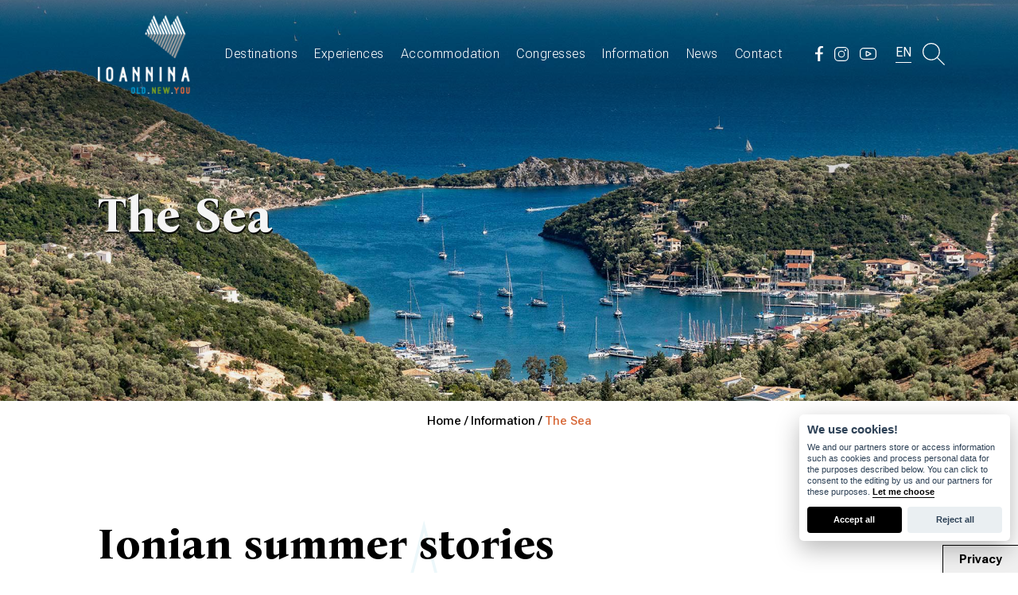

--- FILE ---
content_type: text/html; charset=UTF-8
request_url: https://www.travelioannina.com/en/pages/sea
body_size: 9574
content:
<!DOCTYPE html>
<!--[if lt IE 7 ]><html class="ie ie6" lang="en"> <![endif]-->
<!--[if IE 7 ]><html class="ie ie7" lang="en"> <![endif]-->
<!--[if IE 8 ]><html class="ie ie8" lang="en"> <![endif]-->
<!--[if (gte IE 9)|!(IE)]><!--><html lang="en" xmlns:fb="http://ogp.me/ns/fb#"> <!--<![endif]-->
<head>

	<!-- Basic Page Needs
  ================================================== -->
	<meta http-equiv="Content-Type" content="text/html; charset=UTF-8" />
	<title>The Sea Travel Ioannina OLD.NEW.YOU</title>	
	
	<!-- Basic Metas
	================================================== -->		
	<meta name="title" content="The Sea"/><meta name="keywords" content="travel ioannina, αξιοθεατα ιωαννινα, εμπειριες ιωαννινα, μουσεια ιωαννινα, εκδηλωσεις ιωαννινα, νεα ιωαννινα, διαμονη ιωαννινα, συνεδρια ιωαννινα, πληροφοριες ιωαννινα, τουριστικος οδηγος ιωαννινων"/><meta name="description" content="Greece without the sea and the sun is not Greece. Ioannina combines sea and sun with other experiences that are not found in the rest of the country, that&#039;s why Ioannina is a unique destination.
Just one hour away from Ioannina, through the brand new Egnatia Odos Highway, there is one of the best coasts of the Mediterranean Sea, a coast that offers numerous leisure and relaxation options, the Ionian Coast.
Countless beaches on a 60km coastline, here are some of them: Kalamitsi, Mytikas, Monolithi, Canali, Kastrosikia, Ligia, Vrachos, Loutsa, Ammoudia, Agia Kyriaki, Lichnos, Parga, Valtos, Sarakiniko.
There you can find small, isolated, almost hidden bays, where you will be alone, if you are lucky, with the sun, the sand and the sea. You may enjoy a huge variety of water sports for every taste and pocket like surfing. Not a surfer? No problem! Lounge on the sandy beach, visit a noisy beach bar with loud music, suntanned bodies dancing and long drinks and cocktails from early morning until several hours after sundown. Choose what you want to do first!
What would a Greek summer be without the picturesque seaside taverns with Mediterranean cuisine? Come out of the sea, sit on the table in your bathing suit and order fresh fish, one salad and ouzo. After that lick an ice cream cone or three. So simple, so beautiful, so Greece!"/><link href="https://www.travelioannina.com/pages/sea" rel="canonical"/><meta property="og:title" content="The Sea"/><meta property="og:description" content="Greece without the sea and the sun is not Greece. Ioannina combines sea and sun with other experiences that are not found in the rest of the country, that&#039;s why Ioannina is a unique destination.
Just one hour away from Ioannina, through the brand new Egnatia Odos Highway, there is one of the best coasts of the Mediterranean Sea, a coast that offers numerous leisure and relaxation options, the Ionian Coast.
Countless beaches on a 60km coastline, here are some of them: Kalamitsi, Mytikas, Monolithi, Canali, Kastrosikia, Ligia, Vrachos, Loutsa, Ammoudia, Agia Kyriaki, Lichnos, Parga, Valtos, Sarakiniko.
There you can find small, isolated, almost hidden bays, where you will be alone, if you are lucky, with the sun, the sand and the sea. You may enjoy a huge variety of water sports for every taste and pocket like surfing. Not a surfer? No problem! Lounge on the sandy beach, visit a noisy beach bar with loud music, suntanned bodies dancing and long drinks and cocktails from early morning until several hours after sundown. Choose what you want to do first!
What would a Greek summer be without the picturesque seaside taverns with Mediterranean cuisine? Come out of the sea, sit on the table in your bathing suit and order fresh fish, one salad and ouzo. After that lick an ice cream cone or three. So simple, so beautiful, so Greece!"/>	
	<meta name="viewport" content="width=device-width, initial-scale=1, minimum-scale=1, maximum-scale=1"/>
	<meta name="author" content="Travel Ioannina OLD.NEW.YOU" />
	<meta name="geo.position" content="39.666652697694666, 20.85325097054705" />
	<meta name="geo.placename" content="Ioannina, Epirus, Greece" />
	<meta name="geo.region" content="el-gr" />
	<meta name="DC.title" lang="el" content="Travel Ioannina OLD.NEW.YOU" />
	<meta name="DC.creator" content="Wapp - development house" />	
	<meta name="facebook-domain-verification" content="ta2p1n2nwsv1vxkejh36hemq5czrmf" />
	
	<!-- CMS Init
	================================================== -->
	<base href="https://www.travelioannina.com/">
<script type="text/javascript">
//<![CDATA[
var baseUrl = '/en/';
//]]>
</script><link href="https://www.travelioannina.com/" rel="alternate" hreflang="x-default"/><link href="https://www.travelioannina.com/" rel="alternate" hreflang="el"/><link href="https://www.travelioannina.com/en" rel="alternate" hreflang="en"/>
	<!-- CSS
	================================================== -->
	<link rel="stylesheet" type="text/css" href="/js/jquery/fancybox/jquery.fancybox.css"/><link rel="stylesheet" type="text/css" href="/css/bootstrap.min.css"/><link rel="stylesheet" type="text/css" href="/css/fontawesome_5.12.1/css/all.css"/><link rel="stylesheet" type="text/css" href="/css/style.css"/><link rel="stylesheet" type="text/css" href="/css/aos.css"/><link rel="stylesheet" type="text/css" href="/css/swiper.4.4.2.min.css"/><link rel="stylesheet" type="text/css" href="/css/swiper_style.css"/><link rel="stylesheet" type="text/css" href="/numberCount/style.css"/>
	<link rel="stylesheet" href="css/aos2.css">

	<!-- Favicons
	================================================== -->
	
	<link rel="shortcut icon" href="/img/fav/favicon.ico" />
	
	<!-- Scripts
	================================================== -->
		
	<!--[if lt IE 9]>
		<script src="http://html5shim.googlecode.com/svn/trunk/html5.js"></script>
	<![endif]-->	
	
<!-- Google tag (gtag.js) -->
<script async src="https://www.googletagmanager.com/gtag/js?id=G-31ZBW3VGXX"></script>
<script>
  window.dataLayer = window.dataLayer || [];
  function gtag(){dataLayer.push(arguments);}
  gtag('js', new Date());

  gtag('config', 'G-31ZBW3VGXX');
</script>

<!-- Google Tag Manager -->
<script>(function(w,d,s,l,i){w[l]=w[l]||[];w[l].push({'gtm.start':
new Date().getTime(),event:'gtm.js'});var f=d.getElementsByTagName(s)[0],
j=d.createElement(s),dl=l!='dataLayer'?'&l='+l:'';j.async=true;j.src=
'https://www.googletagmanager.com/gtm.js?id='+i+dl;f.parentNode.insertBefore(j,f);
})(window,document,'script','dataLayer','GTM-NTZ7FBP');</script>	
</head>
<body class=" pages view">
	
 <!-- Google Tag Manager (noscript) -->
<noscript><iframe src="https://www.googletagmanager.com/ns.html?id=GTM-NTZ7FBP" height="0" width="0" style="display:none;visibility:hidden"></iframe></noscript>
<!-- End Google Tag Manager (noscript) -->

<button type="button" class="styled_btn" data-cc="c-settings">Privacy</button>

<div class="header_wrapper">
	<div id="header" class="float-panel" data-top="0" data-scroll="300">		
		<div class="col-xs-12 col-xs-offset-0 col-sm-12 col-sm-offset-0 col-md-12 col-md-offset-0 col-lg-10 col-lg-offset-1">	
			<div class="header_flex">
				<div id="logo">
					<a href="/en" title="Travel Ioannina OLD.NEW.YOU">Travel Ioannina OLD.NEW.YOU</a>				</div>	

				<div id="menu">
					<ul class="menu">								
						<li><a href="/en/sights" title="Destinations">Destinations</a>																						<div class="dropdown last">
									<ul>
																					<li><a href="/en/sights/axioteata-1" title="Sightseeing">Sightseeing</a></li>
																					<li><a href="/en/sights/mnemeia-2" title="Monuments">Monuments</a></li>
																					<li><a href="/en/sights/mouseia-3" title="Museums">Museums</a></li>
																					<li><a href="/en/sights/istoriko-kentro-4" title="Historical Center">Historical Center</a></li>
																					<li><a href="/en/sights/arcitektonike-5" title="Architecture">Architecture</a></li>
																					<li><a href="/en/sights/treskeutikos-tourismos-6" title="Religious Tourism">Religious Tourism</a></li>
																					<li><a href="/en/sights/politismos-7" title="Civilization">Civilization</a></li>
																					<li><a href="/en/sights/arguro-crusocoia-8" title="Silversmithing">Silversmithing</a></li>
																				<li><a href="/en/sights" title="All destinations">All destinations</a></li>
									</ul>
								</div>
													</li>
						<li><a href="/en/experiences" title="Experiences">Experiences</a>																						<div class="dropdown last">
									<ul>
																					<li><a href="/en/experiences/exereunese-stis-geuseis-1" title="Exploration in flavors">Exploration in flavors</a></li>
																					<li><a href="/en/experiences/atlese-drasteriotetes-2" title="Sports-activities">Sports-activities</a></li>
																					<li><a href="/en/experiences/mousike-kai-coros-3" title="Fun-entertainment">Fun-entertainment</a></li>
																					<li><a href="/en/experiences/diemero-sten-pole-4" title="Two Days full of Ioannina">Two Days full of Ioannina</a></li>
																					<li><a href="/en/experiences/polos-elxes-365-emeron-6" title="365-day attraction pole">365-day attraction pole</a></li>
																														<li><a href="/en/pages/jewish-community-ioannina" title="The Jewish Community">The Jewish Community</a></li>
																				<li><a href="/en/experiences" title="All experiences">All experiences</a></li>
									</ul>
								</div>
													</li>	
						<li>
							<a href="/en/hotels" title="Accommodation">Accommodation</a>							<div class="dropdown">
								<ul>
									<li><a href="/en/hotels" title="Hotels">Hotels</a></li>
									<li><a href="/en/camping" title="Camping">Camping</a></li>
									<li><a href="/en/animal-hospitality" title="Animal Hospitality">Animal Hospitality</a></li>
								</ul>
							</div>
						</li>	
						<li><a href="/en/halls" title="Congresses">Congresses</a></li>	
						<li><a href="/en/pages/map-guide" title="Information">Information</a>							<div class="dropdown">
								<ul>
									<li><a href="/en/pages/identity" title="Identity-climate">Identity-climate</a></li>
																		<li><a href="/en/pages/history" title="Historical info">Historical info</a></li>
									<li><a href="/en/pages/access-parking" title="Access options">Access options</a></li>	
									<li><a href="/en/pages/map-guide" title="Maps and travel guides">Maps and travel guides</a></li>	
									<li><a href="/en/pages/info-points" title="Information points">Information points</a></li>
									<li><a href="/en/pages/useful-phones" title="Useful phones">Useful phones</a></li>	
									<li><a href="/en/pages/university" title="University">University</a></li>
									<li><a href="/en/pages/galaktokomiki-sxoli-ioannina" title="Dairy School of Ioannina">Dairy School of Ioannina</a></li>
									<li><a href="/en/pages/hospitals" title="Hospitals">Hospitals</a></li>
																		<li><a href="/en/pages/one-hour-from" title="One hour from...">One hour from...</a></li>	
								</ul>
							</div>
						</li>
						<li><a href="/en/blog" title="News">News</a></li>
						<li><a href="/en/contact" title="Contact">Contact</a></li>
					</ul>
				</div>

					
				<div id="top_info">	
					<div class="header_social">
						<a href="https://www.facebook.com/travel.ioannina" target="_blank" rel="nofollow"><img src="/img/layout/facebook_white.svg" class="facebook" alt="Travel Ioannina on Facebook"/></a>
						<a href="https://www.instagram.com/travel_ioannina" target="_blank" rel="nofollow"><img src="/img/layout/instagram_white.svg" class="instagram" alt="Travel Ioannina on Instagram"/></a>
						<a href="https://www.youtube.com/user/TravelIoannina" target="_blank" rel="nofollow"><img src="/img/layout/youtube_white.svg" class="youtube" alt="Travel Ioannina on YouTube"/></a>
					</div>
					<div id="lang_info">
						<div class="languages">
	
						<a href="/en/pages/sea" class="selected_lang">EN</a>		  
	
	
	<div class="languages_menu">
						<a href="/pages/sea">ΕΛ</a>						<a href="/en/pages/sea">EN</a>			  
	</div>
</div>	
					</div>	
					<div id="search_menu">
						<a href="#search" class="cd-search-trigger">
							<span class="search_icon"><span><img src="/img/layout/search.svg" rel="nofollow" alt=""/></span></span>
						</a>
					</div>
					<a href="#" class="open_menu" onclick="return false;"><img src="/img/layout/menu.svg" class="white_menu" alt="Travel Ioannina"/></a>
				</div>
					
				<div class="responsive_menu">
					<div class="responsive_menu_container">	
						<a href="#" class="close_menu" onclick="return false;">CLOSE</a>
						
						<div id="logo_mob">
							<a href="/en" title="Travel Ioannina OLD.NEW.YOU">Travel Ioannina OLD.NEW.YOU</a>						</div>
						<div id="lang_mob">
							<div class="languages">
	
						<a href="/en/pages/sea" class="selected_lang">EN</a>		  
	
	
	<div class="languages_menu">
						<a href="/pages/sea">ΕΛ</a>						<a href="/en/pages/sea">EN</a>			  
	</div>
</div>	
						</div>
				
						<div class="clear"></div>
						<div class="col-md-12 no-padding">
							<ul class="menu_half">								
								<li><a href="/en" title="Home">Home</a></li>		
								<li><a class="sights-trigger" href="#" onclick="return false;">Destinations</a>
																											<div class="dropdown_sights">
										<ul>
																							<li><a href="/en/sights/axioteata-1" title="Sightseeing">Sightseeing</a></li>
																							<li><a href="/en/sights/mnemeia-2" title="Monuments">Monuments</a></li>
																							<li><a href="/en/sights/mouseia-3" title="Museums">Museums</a></li>
																							<li><a href="/en/sights/istoriko-kentro-4" title="Historical Center">Historical Center</a></li>
																							<li><a href="/en/sights/arcitektonike-5" title="Architecture">Architecture</a></li>
																							<li><a href="/en/sights/treskeutikos-tourismos-6" title="Religious Tourism">Religious Tourism</a></li>
																							<li><a href="/en/sights/politismos-7" title="Civilization">Civilization</a></li>
																							<li><a href="/en/sights/arguro-crusocoia-8" title="Silversmithing">Silversmithing</a></li>
																						<li><a href="/en/sights" title="All destinations">All destinations</a></li>
										</ul>
									</div>
																	</li>
								<li><a class="experiences-trigger" href="#" onclick="return false;">Experiences</a>
																											<div class="dropdown_experiences">
										<ul>
																							<li><a href="/en/experiences/exereunese-stis-geuseis-1" title="Exploration in flavors">Exploration in flavors</a></li>
																							<li><a href="/en/experiences/atlese-drasteriotetes-2" title="Sports-activities">Sports-activities</a></li>
																							<li><a href="/en/experiences/mousike-kai-coros-3" title="Fun-entertainment">Fun-entertainment</a></li>
																							<li><a href="/en/experiences/diemero-sten-pole-4" title="Two Days full of Ioannina">Two Days full of Ioannina</a></li>
																							<li><a href="/en/experiences/polos-elxes-365-emeron-6" title="365-day attraction pole">365-day attraction pole</a></li>
																																		<li><a href="/en/pages/jewish-community-ioannina" title="The Jewish Community">The Jewish Community</a></li>
																						<li><a href="/en/experiences" title="All experiences">All experiences</a></li>
										</ul>
									</div>
																	</li>
								<li><a class="accommodation-trigger" href="#" onclick="return false;">Accommodation</a>
									<div class="dropdown_accommodation">
										<ul>
											<li><a href="/en/hotels" title="Hotels">Hotels</a></li>
											<li><a href="/en/camping" title="Camping">Camping</a></li>
											<li><a href="/en/animal-hospitality" title="Animal Hospitality">Animal Hospitality</a></li>
										</ul>
									</div>
								</li>
								<li><a href="/en/halls" title="Congresses">Congresses</a></li>	
								<li><a class="pages-trigger" href="#" onclick="return false;">Information</a>
									<div class="dropdown_pages">
										<ul>
											<li><a href="/en/pages/identity" title="Identity-climate">Identity-climate</a></li>
											<li><a href="/en/pages/history" title="Historical info">Historical info</a></li>
											<li><a href="/en/pages/access-parking" title="Access Options - Parking">Access Options - Parking</a></li>
											<li><a href="/en/pages/map-guide" title="Maps and travel guides">Maps and travel guides</a></li>
											<li><a href="/en/pages/info-points" title="Information points">Information points</a></li>
											<li><a href="/en/pages/useful-phones" title="Useful phones">Useful phones</a></li>	
											<li><a href="/en/pages/university" title="University">University</a></li>
											<li><a href="/en/pages/galaktokomiki-sxoli-ioannina" title="Dairy School of Ioannina">Dairy School of Ioannina</a></li>
											<li><a href="/en/pages/hospitals" title="Hospitals">Hospitals</a></li>
																						<li><a href="/en/pages/one-hour-from" title="One hour from...">One hour from...</a></li>	
										</ul>
									</div>
								</li>
								<li><a href="/en/blog" title="News">News</a></li>
								<li><a href="/en/contact" title="Contact">Contact</a></li>
							</ul>
						</div>
						<div class="contact_menu">		
							<div class="contact_menu_container">	
								<div id="top_info_mob">
									<ul>
										<li>A. Moulaimidi 10, Ioannina</li>
										<li><a href="tel:+302651037017">Τ. +30 2651 037017</a></li>
										<li><a href="mailto:info@travelioannina.com">Ε. info@travelioannina.com</a></li>
										<li><a href="mailto:tourism@ioannina.gr">tourism@ioannina.gr</a></li>
									</ul>
								</div>
								<div class="footer_social">
									<a href="https://www.facebook.com/travel.ioannina" target="_blank" rel="nofollow"><img src="/img/layout/facebook_blue.svg" class="facebook" alt="Travel Ioannina on Facebook"/></a>
									<a href="https://www.instagram.com/travel_ioannina" target="_blank" rel="nofollow"><img src="/img/layout/instagram_blue.svg" class="instagram" alt="Travel Ioannina on Instagram"/></a>
									<a href="https://www.youtube.com/user/TravelIoannina" target="_blank" rel="nofollow"><img src="/img/layout/youtube_blue.svg" class="youtube" alt="Travel Ioannina on YouTube"/></a>
								</div>
							</div>		
						</div>					
					</div>	
				</div>
			</div>
		</div>
		<div class="clear"></div>	
	</div>
</div>
<div id="search">
	<form action="/en/search" id="SearchViewForm" method="post" accept-charset="utf-8"><div style="display:none;"><input type="hidden" name="_method" value="POST"/><input type="hidden" name="data[_Token][key]" value="b9764d4f628cbd9452f2e20c05590dc7d3b8bd8e" id="Token31511771"/></div><input name="data[Search][query]" value="" class="" placeholder="Search..." type="text" id="SearchQuery"/><button type="submit" class="icon-search">&nbsp;</button><div style="display:none;"><input type="hidden" name="data[_Token][fields]" value="3a2bdebe31b01af892f5a3a1b508e19df1678981%3A" id="TokenFields117847979"/><input type="hidden" name="data[_Token][unlocked]" value="" id="TokenUnlocked1360301802"/></div></form>	
</div>

<div id="content"> 	
	<div id="ajaxcontent">
		

	


<div class="container-fluid no-padding">
			<div class="header_img" style="background-image:url(/img/page/header/syvota-0.jpg);">
			<div class="header_shadow"></div>
			<div class="col-md-10 col-md-offset-1">
				<h1>The Sea</h1>
			</div>
		</div>
	</div>

<div id="breadcrumb"> 
	<a href="/en">Home / Information / </a>	The Sea</div>

<div class="container-fluid city_info padd no-padding">
	<div class="city_graphic  ">
		<div class="col-md-12 col-md-offset-0 col-lg-10 col-lg-offset-1">
			<div class="city_info_wrapper dynamic">
									<div class="col-xs-12 col-sm-12 col-md-12 no-padding">
						<div class="no_padd">
							<h1>Ionian summer stories</h1>
							<p>Greece without the sea and the sun is not Greece. Ioannina combines sea and sun with other experiences that are not found in the rest of the country, that's why Ioannina is a unique destination.</p>
<p>Just one hour away from Ioannina, through the brand new Egnatia Odos Highway, there is one of the best coasts of the Mediterranean Sea, a coast that offers numerous leisure and relaxation options, the Ionian Coast.</p>
<p>Countless beaches on a 60km coastline, here are some of them: Kalamitsi, Mytikas, Monolithi, Canali, Kastrosikia, Ligia, Vrachos, Loutsa, Ammoudia, Agia Kyriaki, Lichnos, Parga, Valtos, Sarakiniko.</p>
<p>There you can find small, isolated, almost hidden bays, where you will be alone, if you are lucky, with the sun, the sand and the sea. You may enjoy a huge variety of water sports for every taste and pocket like surfing. Not a surfer? No problem! Lounge on the sandy beach, visit a noisy beach bar with loud music, suntanned bodies dancing and long drinks and cocktails from early morning until several hours after sundown. Choose what you want to do first!</p>
<p>What would a Greek summer be without the picturesque seaside taverns with Mediterranean cuisine? Come out of the sea, sit on the table in your bathing suit and order fresh fish, one salad and ouzo. After that lick an ice cream cone or three. So simple, so beautiful, so Greece!</p>						</div>
					</div>
							</div>
			<div class="clear"></div>
					</div>
	</div>
</div>






	</div>		
	<div class="clear"></div>		             
</div>
<div class="clear"></div>

<div class="container-fluid footer">
	<div class="col-md-12 col-md-offset-0 col-lg-10 col-lg-offset-1">
		<div class="row">
			<div class="col-sm-2 col-md-4 col-lg-5"></div>
			<div class="col-sm-10 col-md-8 col-lg-7">
				<div class="col-xs-6 col-sm-3 col-md-3 footer_box_container">
					<div class="footer_box menu">
						<ul>
							<li><a href="/en/pages/ioannina" title="Ioannina">Ioannina</a></li>
							<li><a href="/en/sights" title="Destinations">Destinations</a></li>
							<li><a href="/en/experiences" title="Experiences">Experiences</a></li>	
							<li><a href="/en/hotels" title="Accommodation">Accommodation</a></li>		
							<li><a href="/en/halls" title="Congresses">Congresses</a></li>
							<li><a href="/en/blog" title="News">News</a></li>	
							<li><a href="/en/contact" title="Contact">Contact</a></li>
						</ul>
					</div>
				</div>			

				<div class="col-xs-6 col-sm-4 col-md-4 footer_box_container">
					<div class="footer_box">
						<h6>Must See</h6>
						<ul>
							<li><a href="/en/sights/arcitektonike-5/25-roloi" title="Clock Tower">Clock Tower</a></li>
							<li><a href="/en/sights/arcitektonike-5/31-demarceio-ioanninon" title="City Hall">City Hall</a></li>	
							<li><a href="/en/sights/arcitektonike-5/29-stoes-anexartisias" title="Pedestrian Walkways">Pedestrian Walkways</a></li>		
							<li><a href="/en/sights/axioteata-1/12-to-kastro" title="Castle">Castle</a></li>	
							<li><a href="/en/sights/axioteata-1/10-limne-pambotida" title="Ioannina Lake">Ioannina Lake</a></li>
							<li><a href="/en/sights/mouseia-3/1-dimotiko-ethnografiko-mouseio" title="Municipal Museum">Municipal Museum</a></li>
							<li><a href="/en/sights/mouseia-3/2-arxaiologiko-mouseio" title="Archaeological Museum">Archaeological Museum</a></li>	
							<li><a href="/en/sights/to-spelaio-peramatos-11/18-spelaio-peramatos" title="Perama Cave">Perama Cave</a></li>
							<li><a href="/en/sights/arcaiologikos-coros-dodones-13/13-arcaiologikos-coros-dodones" title="Dodoni">Dodoni</a></li>
						</ul>
					</div>
				</div>
							
				<div class="col-xs-12 col-sm-5 col-md-5 footer_box_container">
					<div class="footer_box last">
						<p>Tourism Department of Ioannina municipality</p>
						<p>Moulaimidi 10<br/> Ioannina 454 44</p>
						<p><a href="tel:+302651037017">+30 2651 037017</a></p>
						<p><a href="mailto:info@travelioannina.com">info@travelioannina.com</a><br/><a href="mailto:tourism@ioannina.gr">tourism@ioannina.gr</a></p>
						<div class="footer_social">
							<div class="header_social">
								<p>Follow us</p>
								<a href="https://www.facebook.com/travel.ioannina" target="_blank" rel="nofollow"><img src="/img/layout/facebook_blue.svg" class="facebook" alt="Travel Ioannina on Facebook"/></a>
								<a href="https://www.instagram.com/travel_ioannina" target="_blank" rel="nofollow"><img src="/img/layout/instagram_blue.svg" class="instagram" alt="Travel Ioannina on Instagram"/></a>
								<a href="https://www.youtube.com/user/TravelIoannina" target="_blank" rel="nofollow"><img src="/img/layout/youtube_blue.svg" class="youtube" alt="Travel Ioannina on YouTube"/></a>
							</div>
							<a href="https://www.visitgreece.gr/" target="_blank" class="greece_logo"><img src="/img/layout/greecelogo.jpg" alt=""/></a>
						</div>
					</div>
				</div>
			</div>
		</div>
	</div>
	<div class="clear"></div>
	<div class="col-md-12 col-md-offset-0 col-lg-10 col-lg-offset-1">
		<div class="copyright_wrapper">
			<div class="col-xs-12 col-sm-12 col-md-5">	
				<div class="copyright">
					Travel Ioannina OLD.NEW.YOU, Copyright © 2026, All rights reserved.
				</div>
			</div>
			<div class="col-xs-12 col-sm-12 col-md-4">	
				<ul>
					<li><a href="/en/pages/terms" title="Terms of use">Terms of use</a></li>
					<li><a href="/en/pages/policy" title="Privacy policy">Privacy policy</a></li>	
				</ul>
			</div>
			<div class="col-xs-12 col-sm-12 col-md-3">
				<div id="wapp"><a href="http://www.wapp.gr" target="_blank" title="Wapp - Κατασκευή Ιστοσελίδων - Ηλεκτρονικών Καταστημάτων - Διαδικτυακών Εφαρμογών">Wapp - Κατασκευή ιστοσελίδων - Κατασκευή ηλεκτρονικού καταστήματος</a></div>
			</div>
		</div>
	</div>
</div>
<div class="clear"></div>
<div class="container-fluid footer_mob">
	<div class="col-sm-12">
    <div class="row">
        <div class="col-xs-12 col-sm-12 footer_box_container">
			<div class="footer_box last">
				<p>Tourism Department of Ioannina municipality</p>
				<p>Moulaimidi 10, 454 44 Ioannina</p>
				<p><a href="tel:+302651037017">+30 2651 037017</a></p>
				<p><a href="mailto:info@travelioannina.com">info@travelioannina.com</a> - <a href="mailto:tourism@ioannina.gr">tourism@ioannina.gr</a></p>
			</div>
        </div>
		<div class="col-xs-12 col-sm-12 footer_box_container">
			<div class="footer_box menu">
				<ul>
					<li><a href="/en/pages/ioannina" title="Ioannina">Ioannina</a></li>
					<li><a href="/en/pages/map-guide" title="Information">Information</a></li>
			    	<li><a href="/en/sights" title="Destinations">Destinations</a></li>
					<li><a href="/en/experiences" title="Experiences">Experiences</a></li>	
					<li><a href="/en/hotels" title="Accommodation">Accommodation</a></li>		
					<li><a href="/en/halls" title="Congresses">Congresses</a></li>
					<li><a href="/en/blog" title="News">News</a></li>	
					<li><a href="/en/contact" title="Contact">Contact</a></li>
				</ul>
			</div>
		</div>
        <div class="col-xs-12 col-sm-12 footer_box_container">
            <div class="footer_social">
				<div class="header_social">
					<p>Follow us</p>
                    <div class="clear"></div>
					<a href="https://www.facebook.com/travel.ioannina" target="_blank" rel="nofollow"><img src="/img/layout/facebook_blue.svg" class="facebook" alt="Travel Ioannina on Facebook"/></a>
					<a href="https://www.instagram.com/travel_ioannina" target="_blank" rel="nofollow"><img src="/img/layout/instagram_blue.svg" class="instagram" alt="Travel Ioannina on Instagram"/></a>
					<a href="https://www.youtube.com/user/TravelIoannina" target="_blank" rel="nofollow"><img src="/img/layout/youtube_blue.svg" class="youtube" alt="Travel Ioannina on YouTube"/></a>
				</div>
				<a href="https://www.visitgreece.gr/" target="_blank" class="greece_logo"><img src="/img/layout/greecelogo.jpg" alt=""/></a>		
			</div>    
        </div>
	</div>
</div>
<div class="col-sm-12 no-padding">
    <div class="copyright_wrapper">
		<div class="col-xs-12 col-sm-12 col-md-5">	
			<div class="copyright">
				Travel Ioannina OLD.NEW.YOU, Copyright © 2026, All rights reserved.
			</div>
		</div>
		<div class="col-xs-12 col-sm-12 col-md-4">	
			<ul>
				<li><a href="/en/pages/terms" title="Terms of use">Terms of use</a></li>
				<li><a href="/en/pages/policy" title="Privacy policy">Privacy policy</a></li>	
			</ul>
		</div>
		<div class="col-xs-12 col-sm-12 col-md-3">
			<div id="wapp"><a href="http://www.wapp.gr" target="_blank" title="Wapp - Κατασκευή Ιστοσελίδων - Ηλεκτρονικών Καταστημάτων - Διαδικτυακών Εφαρμογών">Wapp - Κατασκευή ιστοσελίδων - Κατασκευή ηλεκτρονικού καταστήματος</a></div>
		</div>
	</div>
</div>									
</div>

<script type="text/javascript" src="/js/packed/9e92587c34dde8423314ad35af429701_1692343953.js"></script><script type="text/javascript">
//<![CDATA[
$(document).ready(function() { 	
	
	$('.selected_lang').click(function(e){					
		$('.languages_menu').toggleClass('active');	  
		e.preventDefault();
	});		
	
	$('.open_menu').click(function(e){					
		$('.responsive_menu').toggleClass('active');
		$('.open_menu').addClass('active');	  
		e.preventDefault();
	});	

	$('.close_menu').click(function(e){						
		$('.responsive_menu').toggleClass('active');
		$('.open_menu').removeClass('active');	  	  
		e.preventDefault();
	});		
	
	$.scrollUp({
		scrollText: '&#8593;'
		,scrollTitle: 'Back to Top'
		,zIndex: 998
	});	

	$('.experiences-trigger').click(function(){
        event.preventDefault();
        $('.dropdown_experiences').toggleClass('active');
    });

	$('.accommodation-trigger').click(function(){
        event.preventDefault();
        $('.dropdown_accommodation').toggleClass('active');
    });

	$('.sights-trigger').click(function(){
        event.preventDefault();
        $('.dropdown_sights').toggleClass('active');
    });

	$('.pages-trigger').click(function(){
        event.preventDefault();
        $('.dropdown_pages').toggleClass('active');
    });

	$('.search_icon').click(function(e){
		event.preventDefault();
		$('#search').slideToggle('slow');
	});

	$('.cd-search-trigger').click(function(e){
		event.preventDefault();		
		$('.cd-search-trigger').toggleClass('active');
	});	
	
	$('.close_search').click(function(e){
		event.preventDefault();
		$('.cd-search-trigger').removeClass('active');
		$('#search').slideToggle('slow');
	});

	$('.toggle_container').hide(); 	
	
	$('a.read_more.show_more').click(function(){
		$(this).toggleClass('active').next('.toggle_container').slideToggle('slow');		
		return false; 
	});

	var link = {
		cookies: "/pages/policy", // The cookies link
		policy: "/pages/policy"
	}
		
	// obtain cookieconsent plugin
	var cc = initCookieConsent();


	var cookie = '🍪';

	// run plugin with config object
	cc.run({
		current_lang : 'en',
		autoclear_cookies : true,                   // default: false
		theme_css: 'js/cookie-consent/cookieconsent.css',  
		cookie_name: 'cookie_travelioannina',             // default: 'cc_cookie'
		cookie_expiration : 365,                    // default: 182
		page_scripts: true,                         // default: false 
		
		//auto_language : true,                   // default: false
		// autorun : true,                          // default: true
		// delay : 0,                               // default: 0
		// force_consent: true,
		// hide_from_bots: false,                   // default: false
		// remove_cookie_tables: false              // default: false
		// cookie_domain: location.hostname,        // default: current domain
		// cookie_path: "/",                        // default: root
		// cookie_same_site: "Lax",
		// use_rfc_cookie: false,                   // default: false
		// revision: 0,                             // default: 0

		gui_options : {
			consent_modal : {
				layout : 'box',                     // box,cloud,bar
				position : 'bottom right',         // bottom,middle,top + left,right,center
				transition : 'slide'                // zoom,slide
			},
			settings_modal : {
				layout : 'box',                 // box,bar
				// position: 'left',            // right,left (available only if bar layout selected)
				transition : 'slide'            // zoom,slide
			}
		},

		onAccept: function(cookie){
			//console.log("onAccept fired ...");
			
			// delete line below
			typeof doDemoThings === 'function' && doDemoThings(cookie);
		},

		onChange: function(cookie, changed_preferences){
			console.log("onChange fired ...");

			// If analytics category's status was changed ...
			if(changed_preferences.indexOf('analytics') > -1){

				// If analytics category is disabled ...
				if(!cc.allowedCategory('analytics')){

					// Disable gtag ...
					console.log("disabling gtag")
					window.dataLayer = window.dataLayer || [];
					function gtag() { dataLayer.push(arguments); }
					gtag('consent', 'default', {
						'ad_storage': 'denied',
						'analytics_storage': 'denied'
					});
				}
			}
			
			// delete line below
			typeof doDemoThings === 'function' && doDemoThings(cookie);
		},

		languages : {
			'en' : {
				consent_modal : {
					title :  " We use cookies!",
					description :  'We and our partners store or access information such as cookies and process personal data for the purposes described below. You can click to consent to the editing by us and our partners for these purposes. <button type="button" data-cc="c-settings" class="cc-link">Let me choose</button>',
					primary_btn: {
						text: 'Accept all',
						role: 'accept_all'				//'accept_selected' or 'accept_all'
					},
					secondary_btn: {
						text : 'Reject all',
						role : 'accept_necessary'		//'settings' or 'accept_necessary'
					}
				},
				settings_modal : {
					title : "Travelioannina.com",
					save_settings_btn : "Save settings",
					accept_all_btn : "Accept all",
					reject_all_btn: "Reject all",
					close_btn_label: "Close",
					cookie_table_headers : [
						{col1: "Name" }, 
						{col2: "Domain" }, 
						{col3: "Expiration" }, 
						{col4: "Description" }
					],
					blocks : [
						{
							title : "Cookie usage",
							description: 'We and our partners store or access information on devices such as cookies and process personal data, such as unique identifiers and standard information sent by a device for the purposes described below. <a href="en/pages/policy" class="cc-link">Privacy policy</a>.'
						},{
							title : "Strictly necessary cookies",
							description: 'These cookies are essential for the proper functioning of my website. Without these cookies, the website would not work properly',
							toggle : {
								value : 'necessary',
								enabled : false,
								readonly: false							//cookie categories with readonly=true are all treated as "necessary cookies"
							}
						},{
							title : "Performance and Analytics cookies",
							description: 'These cookies allow the website to remember the choices you have made in the past',
							toggle : {
								value : 'analytics',	//there are no default categories => you specify them
								enabled : false,
								readonly: false
							},
							cookie_table: [
								{
									col1: '^_ga',
									col2: 'google.com',
									col3: '2 years',
									col4: 'description ...' ,
									is_regex: true
								},
								{
									col1: '_gid',
									col2: 'google.com',
									col3: '1 day',
									col4: 'description ...' ,
								}
							]
						},{
							title : "Advertisement and Targeting cookies",
							description: 'These cookies collect information about how you use the website, which pages you visited and which links you clicked on. All of the data is anonymized and cannot be used to identify you',
							toggle : {
								value : 'targeting',
								enabled : false,
								readonly: false
							}
						},{
							title : "More information",
							description: 'For any queries in relation to my policy on cookies and your choices, please <a class="cc-link" href="en/contact">contact us</a>.',
						}
					]
				}
			},
			'el' : {
				consent_modal : {
					title : " Χρησιμοποιούμε cookies!",
					description :  'Εμείς και οι συνεργάτες μας αποθηκεύουμε ή έχουμε πρόσβαση σε πληροφορίες, όπως cookies και επεξεργαζόμαστε προσωπικά δεδομένα. Μπορείτε να κάνετε κλικ για να συναινέσετε στην επεξεργασία τους. <button type="button" data-cc="c-settings" class="cc-link">Περισσότερες επιλογές</button>',
					primary_btn: {
						text: 'Αποδοχή όλων',
						role: 'accept_all'				//'accept_selected' or 'accept_all'
					},
					secondary_btn: {
						text : 'Απόρριψη όλων',
						role : 'accept_necessary'		//'settings' or 'accept_necessary'
					}
				},
				settings_modal : {
					title : "Travelioannina.com",
					save_settings_btn : "Αποθήκευση ρυθμίσεων",
					accept_all_btn : "Αποδοχή όλων",
					reject_all_btn: "Απόρριψη όλων",
					close_btn_label: "Κλείσιμο",
					cookie_table_headers : [
						{col1: "Όνομα" }, 
						{col2: "Ιστότοπος" }, 
						{col3: "Λήξη" }, 
						{col4: "Περιγραφή" }
					],
					blocks : [
						{
							title : "Χρήση cookies",
							description: 'Εμείς και οι συνεργάτες μας αποθηκεύουμε ή έχουμε πρόσβαση σε πληροφορίες σε συσκευές, όπως cookies και επεξεργαζόμαστε προσωπικά δεδομένα, όπως μοναδικά αναγνωριστικά και τυπικές πληροφορίες που αποστέλλονται από μια συσκευή για τους σκοπούς που περιγράφονται παρακάτω. <a href="pages/policy" class="cc-link">Πολιτική απορρήτου</a>.'
						},{
							title : "Αυστηρώς τα απαραίτητα cookies",
							description: 'Αυτά τα cookies είναι απαραίτητα για τη σωστή λειτουργία του ιστότοπού μας. Χωρίς αυτά τα cookies, ο ιστότοπος δεν θα λειτουργούσε σωστά',
							toggle : {
								value : 'necessary',
								enabled : false,
								readonly: false							//cookie categories with readonly=true are all treated as "necessary cookies"
							}
						},{
							title : "Cookies απόδοσης και Analytics",
							description: 'Αυτά τα cookies επιτρέπουν στον ιστότοπο να θυμάται τις επιλογές που έχετε κάνει στο παρελθόν',
							toggle : {
								value : 'analytics',	//there are no default categories => you specify them
								enabled : false,
								readonly: false
							},
							cookie_table: [
								{
									col1: '^_ga',
									col2: 'google.com',
									col3: '2 years',
									col4: 'description ...' ,
									is_regex: true
								},
								{
									col1: '_gid',
									col2: 'google.com',
									col3: '1 day',
									col4: 'description ...' ,
								}
							]
						},{
							title : "Cookies διαφήμισης και στόχευσης",
							description: 'Αυτά τα cookie συλλέγουν πληροφορίες σχετικά με τον τρόπο χρήσης του ιστότοπου, ποιες σελίδες επισκεφτήκατε και σε ποιους συνδέσμους κάνατε κλικ. Όλα τα δεδομένα είναι ανώνυμα και δεν μπορούν να χρησιμοποιηθούν για την ταυτοποίησή σας.',
							toggle : {
								value : 'targeting',
								enabled : false,
								readonly: false
							}
						},{
							title : "Περισσότερες πληροφορίες",
							description: 'Για τυχόν απορίες σχετικά με την πολιτική μας σχετικά με τα cookies και τις επιλογές σας, παρακαλώ <a class="cc-link" href="contact">επικοινωνήστε μαζί μας</a>.',
						}
					]
				}
			}
		}
	});
	
});	


//]]>
</script><script type="text/javascript" src="/js/jquery/imagesloaded.pkgd.min.js"></script><script type="text/javascript" src="/js/jquery/packery.pkgd.min.js"></script><script type="text/javascript" src="/js/jquery/fancybox/jquery.fancybox.js"></script><script type="text/javascript">
//<![CDATA[
$(document).ready(function (){	
	var $container = $('#gallery_content').imagesLoaded( function() {	  
	  $container.packery({ itemSelector: '.gallery'});	
	});				
		
	$('.popup').fancybox({
	  helpers: {
		overlay: {
		  locked: false
		}
	  }
	});
});

//]]>
</script>	

</body>
</html>

--- FILE ---
content_type: text/css
request_url: https://www.travelioannina.com/css/swiper_style.css
body_size: 2637
content:
.grey_bg_slider{
  margin-top: 230px;
  padding-top: 190px;
  padding-bottom: 120px;
  background: #EBEAE6;
  position: relative;
}
.swiper-container { width: 100%; position:relative;}
.swiper-container.swiper-header {
  height: 100vh;
  width: 100%;
  position:relative;
}
.swiper-container.swiper-suites { width: 100%; height: auto; position: relative; margin: 100px 0 0 0; text-align: center; }

.swiper-suites-gallery { height: 100vh!important; width: 100%; position: relative; margin: 100px 0 0 0; overflow: hidden; }

.swiper-suites .swiper-slide {
  background-color: #faf6ef;
  align-items: center;
}

.swiper-wrapper.mob {
  display: none;
}

.swiper-slide {
  text-align: left;
  /* border: 4px solid rgba(224, 223, 223, 0.5); */
  display: -webkit-flex;
  display: flex;
  background-position: top right!important;
  background-repeat: no-repeat;
  background-size: cover;
}

.slide-image {
   height: 80vh;
}

.buttons .swiper-button-next {
  position: relative;
  display: inline-block;
  right: 0;
  float: right;
  margin: 0 10px;
}

.buttons .swiper-button-prev {
  position: relative;
  display: inline-block;
  left: 0;
  margin: 0 10px;
}

.home_blog .swiper-container {
  height: auto;
  padding-bottom: 70px;
  position: relative;
}

.event_box.swiper-slide {
  flex-direction: column;
  background: #f0f0f0;
  padding: 40px;
}



.swiper-button-next {
  background-image: url(../img/layout/arrow_right.svg);
  background-position: center;
  background-repeat: no-repeat;
  background-size: 40px;
  width: 40px;
  height: 40px;
  background-color: transparent;
  top: auto;
  bottom: 0;
  right: -145px;
  left: 0;
  margin: 0 auto;
}

.swiper-button-prev {
  background-image: url('../img/layout/arrow_left.svg');
  background-position: center;
  background-repeat: no-repeat;
  background-size: 40px;
  width: 40px;
  height: 40px;
  background-color: transparent;
  top: auto;
  bottom: 0;
  left: -150px;
  right: 0;
  margin: 0 auto;
}

.swiper-button-next:after, .swiper-button-prev:after {
  display: none;
}

.services_swiper .suite-button-prev {
  left: 0;
  bottom: -150px;
  background-size: 70px;
  width: 95px;
  background-position: center;
  height: 50px;
  border-radius: 2px;
  background-color: rgba(0,0,0, 0.3);
}

.services_swiper .suite-button-next {
  right: auto;
  left: 150px;
  bottom: -150px;
  background-size: 70px;
  width: 95px;
  background-position: center;
  height: 50px;
  border-radius: 2px;
  background-color: rgba(0,0,0, 0.3);
}

.swiper-button-next span,
.swiper-button-prev span {
  font-size: 18px;
  color: #fff;
  text-shadow: 0 0 5px #555;
}

.swiper-button-prev span {
  margin-left: 50px;
}

.swiper-button-next span {
    margin-left: -85px;
}

.swiper-pagination {
  position: absolute;
  bottom: 40px;  
  width:100%;
  text-align: left;
}

.swiper-pagination-bullet{
  width: 12px;
  height: 12px;
  margin-right: 15px;
  opacity: 1;
  border: 1px solid #fff;
  background: none;
}

.swiper-pagination-bullet-active {
  background: #fff;
}

.swiper-suites-gallery .navigation_swiper_suites {
  height: 100%;
}

.navigation_swiper_suites{
  position: absolute;
  display: flex;
  text-indent: -9999px;
  align-items: center;
  width: 100%;
}

#home_rooms .navigation_swiper_suites.mob {
  display: none;
}


.suite-button-prev {
  background-image: url(../img/layout/arrow_left_white.svg) !important;
    background-size: cover;
    background-repeat: no-repeat;
    width: 70px;
    height: 28px;
    position: absolute;
    left: 30px;
    cursor: pointer;
}
.suite-button-next {
  background-image: url("../img/layout/arrow_right_white.svg") !important;
  background-size: cover;
  background-repeat:no-repeat;
  width: 70px;
  height: 28px;
  position: absolute;
  right: 30px;
  cursor:pointer;
}

.room-button-prev {
  background-image: url("../img/layout/arrow_left_black.svg") !important;
  background-size: 70px;
  background-repeat: no-repeat;
  position: absolute;
  margin-top: 60px;
  left: 0;
  width: 70px;
  height: 30px;
  cursor: pointer;
}

.room-button-next {
  background-image: url("../img/layout/arrow_right_black.svg") !important;
  background-size: 70px;
  background-repeat: no-repeat;
  position: absolute;
  margin-top: 60px;
  left: 110px;
  width: 70px;
  height: 30px;
  cursor: pointer;
}

.other_rooms .room-button-prev, .other_rooms .room-button-next {
  margin-top: 0;
  bottom: 20px;
}

.room_icons li{
  display:inline-block;
  text-align: center;
}
.room_icons li img{
  width:20px;
  display: block;
}

.view_suites_description{
  background-color: #00000057;
  position: absolute;
  display: flex;
  top: 35%;
  width: 100%;
  padding: 50px 110px;
  transition: .37s cubic-bezier(.25,.04,0,.93);
  justify-content: center;
  align-items: center;
}

/* .view_suites_description:hover{ -webkit-transform: scaleX(1.03);  -ms-transform: scaleX(1.03);  transform: scaleX(1.03);} */

.view_suites_description h2{
    color: #fff;
    font-size: 40px;
    font-weight: 400;
    font-family: 'Open Sans';
    text-transform: uppercase;
    padding-left: 50px;
    line-height: 50px;
}

.suites_description_right{position:relative;}
.suites_description{padding:15% 20%; position:relative;}
.suites_description h3{font-size: 40px;letter-spacing: normal;color: #674439;text-transform: none;margin-bottom: 20px;	font-family: 'Alegreya', serif;}
.suites_description p{font-size: 16px;line-height: 30px; margin: 10px 0 30px 0; font-weight: 300;}
.suites_description p.before_title{font-size: 14px;line-height: normal;letter-spacing: .1428571429em;color: #8d8774;text-transform: uppercase;margin-bottom: 15px;}

.swiper-container-location{height: 80vh;}
.swiper-container-services{height: 60vh; padding: 0 0px 30px 30px; }

.swiper-albums {height: 60vh; overflow: visible; }
.swiper-albums .swiper-slide {
  overflow: hidden;
  background: #ebeae6;
}

.swiper-albums .suite-button-prev {
  right: 280px;
  left: auto;
  bottom: -75px;
  background-image: url(../img/layout/arrow_left_black.svg) !important;
}

.swiper-albums .suite-button-next {
  bottom: -75px;
  right: 150px;
  background-image: url(../img/layout/arrow_right_black.svg) !important;
}

@media (max-width: 1499px){
  .swiper-container.swiper-suites {
    margin: 120px 0 0 0;
  }

  .swiper-suites-gallery {
    margin: 70px 0 0 0;
  }

  .view_suites_description h2 {
		font-size: 35px;
		padding-left: 25px;
		line-height: 45px;
	}

  .grey_bg_slider {
		margin-top: 200px;
		padding-top: 160px;
	}
}

@media (max-width:1450px){
  .suites_description {
    padding: 5% 10%;
  }
  .swiper-container.rooms_home {height: 80vh; }
  .suites_description{height: 80vh;}
}

@media only screen and (min-width:1200px) and (max-width:1349px) {
	/*#header { background:red;  min-height:70px;}*/

  .grey_bg_slider {
		margin-top: 180px;
	}

  .swiper-pagination {
    margin-left: -35px;
  }
	
	.suites_description {
      
  }
} 
@media (max-width:1199px){
  .suites_description{height: auto;overflow: hidden;padding:5% 5% 80px 5%;}

  .swiper-albums {
		height: 50vh;
	}

  .swiper-pagination {
    margin-left: 10px;
  }

  .grey_bg_slider {
		margin-top: 180px;
		padding-top: 140px;
		padding-bottom: 100px;
	}

  .swiper-suites-gallery {
    margin: 20px 0 0 0;
  }

  .swiper-suites-gallery {
    height: 90vh!important;
  }

  .slide-image {
    height: 60vh;
  }

  .swiper-container.rooms_home {
    height: 60vh;
  }

  .rooms_description {
    height: 60vh;
  }

  .room-button-prev, .room-button-next {
		background-size: 60px;
		width: 60px;
	}

}

@media (max-width:991px){
	/*#header { background:red;  min-height:70px;}*/
	
	.swiper-container-location {
    height: 67vh;
  }

  .swiper-pagination {
    margin: 0 auto;
    left: 0;
    text-align: center;
  }

  .swiper-pagination-bullet {
    margin: 0 5px;
  }

  .services_swiper .suite-button-prev, .services_swiper .suite-button-next {
    bottom: -105px;
    background-size: 63px;
    width: 90px;
    height: 45px;
  }

  .suite-button-prev {
    left: 20px;
  }

  .suite-button-next {
    right: 20px;
  }

	.view_suites_description {
		padding: 20px 40px;
		flex-direction: column;
	}
  .view_suites_description h2{
    font-size:28px;
    margin-bottom:10px;
  }

  .swiper-suites-gallery {
    height: 80vh!important;
    margin: 0;
  }

 .swiper-albums {
		height: 45vh;
	}

  .suite-button-next, .suite-button-prev {
    width: 62px;
    height: 25px;
  }

  .swiper-albums .suite-button-next {
    bottom: -60px;
    right: 100px;
  }

  .swiper-albums .suite-button-prev {
    right: 230px;
    left: auto;
    bottom: -60px;
  }

  .swiper-suites .swiper-slide {
    flex-direction: column;
  }

  .reverse-rooms .swiper-suites .swiper-slide {
    flex-direction: column-reverse;
  }

  .swiper-container.rooms_home {
    height: auto;
  }

  .swiper-container.swiper-suites {
    margin: 80px 0 0 0;
  }

  .slide-image {
    height: 55vh;
  }

  .rooms_description {
		height: auto;
		overflow: hidden;
	}

  .beige_bg.rooms {
    width: 100%;
  }

  .room-button-prev, .room-button-next {
    margin-top: 30px;
    margin-bottom: 20px;
    position: relative;
  }

  .room-button-next {
    left: 70px;
  }

  .rooms_description .navigation_swiper_suites {
    position: relative;
    width: fit-content;
    float: left;
  }

  .swiper-container-services {
    height: 50vh;
  }

  .grey_bg_slider {
    margin-top: 120px;
    padding-top: 95px;
    padding-bottom: 80px;
  }

} 


@media (max-width:767px){
	/*#header { background:red;  min-height:70px;}*/
	
	.suites_description {
    padding: 15% 10%;
  }
  .view_suites_description{
    padding:10px 20px;
  }
  .view_suites_description h2{
    font-size: 24px;
    line-height: normal;
    padding-left: 0;
  }

  .services_swiper .suite-button-prev, .services_swiper .suite-button-next {
    bottom: -85px;
    background-size: 53px;
    width: 80px;
    height: 40px;
  }

  .services_swiper .suite-button-next {
    left: 125px;
  }

  .view_suites_description a{
    font-size:12px;
  }

  .swiper-albums {
		height: 40vh;
	}

  .swiper-suites-gallery {
    height: 60vh!important;
  }

  .albums_swiper {
    padding-bottom: 90px;
  }

  .room-button-prev, .room-button-next {
    margin-top: 20px;
    background-size: 50px;
    width: 50px;
  }

  .room-button-next {
    left: 45px;
  }

  p.total_rooms {
    right: 20px;
    font-size: 18px;
  }

  
	.swiper-suites-gallery {
		height: 50vh!important;
	}

  .other_rooms .room-button-prev, .other_rooms .room-button-next {
    bottom: 0;
  }

  .swiper-container-services {
		height: 40vh;
	}

} 

@media (max-width: 549px) {
  .suite-button-next, .suite-button-prev {
    width: 55px;
    height: 22px;
  }

  .grey_bg_slider .swiper-wrapper {
    display: none;
  }

  .grey_bg_slider .swiper-wrapper.mob {
    display: flex;
  }

  .grey_bg_slider .swiper-wrapper.mob .swiper-slide {
    flex-direction: column;
    justify-content: flex-start;
    height: auto;
  }

  .view_suites_description {
    position: relative;
    background-color: #9F9E9C;
    padding: 50px 0;
    top: auto;
    height: auto;
    display: block;
  }

  #home_rooms_mob .suite-button-next, #home_rooms_mob .suite-button-prev {
    width: 55px;
    height: 22px;
    bottom: 0;
    right: 0;
    margin: 0 auto;
  } 

  #home_rooms_mob .suite-button-next {
    left: 90px;
  }

  #home_rooms_mob .suite-button-prev {
    left: -90px;
  }

  #home_rooms_mob .navigation_swiper_suites.mob {
    display: block;
    position: relative;
    margin-top: 75px;
  }

  #home_rooms .navigation_swiper_suites {
    display: none;
  }

  #home_rooms_mob .navigation_swiper_suites.mob {
    display: block;
  }

  .space_between_suites .swiper-container {
    height: unset!important;
    overflow: hidden;
  }

  .space_between_suites .swiper-slide {
    height: 40vh;
  }

  .grey_bg_slider {
    margin-top: 95px;
    /* height: calc(100vh - 95px); */
    padding-bottom: 0;
    margin-bottom: 0;
  }

  .swiper-albums .suite-button-next {
    right: 55px;
  }

  .swiper-albums .suite-button-prev {
    right: 150px;
  }

  .slide-image {
    height: 50vh;
  }

  .room-button-prev, .room-button-next {
		margin-top: 10px;
    margin-bottom: 0;
	}

  .swiper-suites-gallery {
    height: 40vh!important;
  }
}

@media (max-width:479px){
  .services_swiper .suite-button-prev {
    left: -200px;
    right: 0;
    margin: 0 auto;
  }

  .services_swiper .suite-button-next {
    left: 0;
    margin: 0 auto;
    right: -100px;
  }

  .swiper-container-location {
    height: 40vh;
  }
  .view_suites_description h2{font-size: 26px;}
  .suites_description {
    padding-bottom: 100px;
  }
  .swiper-albums {
    height: 35vh;
  }

  .slide-image {
    height: 40vh;
  }

  .swiper-container.swiper-suites {
    margin: 30px 0 0 0;
  }

  .reverse-rooms .swiper-container.swiper-suites {
    margin: 80px 0 0 0;
  }


  .suite-button-prev {
    left: 15px;
  }

  .suite-button-next {
    right: 15px;
  }

  .swiper-container-services {
		padding: 0 40px 0px 40px;
	}

  .page_text .services_title h2 {
    font-size: 40px;
    line-height: 45px;
    margin-top: 25px;
  }

  #home_rooms_mob .navigation_swiper_suites.mob {
    margin-top: 55px;
  }
  
}
@media (max-width: 420px){
  .suites_description a{
    font-size:12px;
    padding-left:50px;
  }
 .suites_description a.more:before{
    margin-right: -40px;
    width: 40px; 
 }

 .services_swiper .suite-button-prev, .services_swiper .suite-button-next {
    background-size: 48px;
    width: 73px;
    height: 35px;
  }

  .services_swiper .suite-button-next {
    right: -55px;
  }

 .room_details ul li {
    font-size: 19px;
 }

 .room_details p {
    font-size: 19px;
    padding: 10px 0;
  }

 .other_rooms .room-button-prev, .other_rooms .room-button-next {
    bottom: -10px;
  }

 .swiper-suites-gallery {
    height: 30vh!important;
  }

 .albums_swiper {
   padding-bottom: 65px;
  }

  .albums_swiper {
    margin-left: 7%;
    margin-right: 7%;
  }

  .swiper-albums .suite-button-next {
    bottom: -45px;
    right: 45px;
  }

  .suite-button-next, .suite-button-prev {
    width: 50px;
    height: 18px;
  }

  .swiper-albums .suite-button-prev {
    right: 130px;
    bottom: -45px;
  }

  .slide-image {
    height: 30vh;
  }

  .rooms_description .navigation_swiper_suites {
    float: none;
    margin: 0 auto;
  }

  .room-button-prev {
    left: -25px;
  }

  .room-button-next {
    left: 25px;
  }

  .space_between_suites .swiper-slide {
    height: 35vh;
  }

  .grey_bg_slider {
    margin-top: 60px;
    padding-top: 60px;
  }

  #home_rooms_mob .navigation_swiper_suites.mob {
    margin-top: 70px;
  }

  .view_suites_description {
    padding: 40px 0;
  }

  .view_suites_description h2 {
		font-size: 20px;
    padding-left: 0;
	}

  .event_box.swiper-slide {
		padding: 20px 20px 35px 20px;
	}

  
	.swiper-button-next {
		background-size: 38px;
		width: 38px;
		height: 38px;
	}

  .swiper-button-prev {
    background-size: 38px;
    width: 38px;
    height: 38px;
  }

}



--- FILE ---
content_type: text/css
request_url: https://www.travelioannina.com/numberCount/style.css
body_size: 470
content:
.counterNumbers {
  margin-top: 127px;
  padding: 50px 0px;
  background: #f1f1f1;
}

.counters {
  display: inline;
  /* display: flex; */
  /* background: rgb(255, 48, 48); */
  /* padding: 20px; */
  /* border-radius: 10px; */
  /* box-shadow: 5px 5px 20px rgba(0, 0, 0, 0.2); */
  /* padding-top: 20px;
  border-right: 1px solid #ddd;
  flex-direction: column;
  align-items: center; */
}

.counters.last {
  border-right: 0;
}

.counter {
  font-weight: 600;
  letter-spacing: 0.125rem;
  line-height: 1;
  position: relative;
  display: flex;
  overflow: hidden;
  align-items: center;
  height: 4.125rem;
  font-size: 3.125rem;
  margin: 0 1.25rem;
}
.counter > span {
  z-index: 1;
  display: flex;
  flex-direction: column;
  height: 100%;
  transition: transform 2s ease;
  transform: translateY(0);
  line-height: 1;
}
.counter > span span {
  flex: 0 0 100%;
  height: 100%;
}
.counter:nth-child(1) > span {
  transition-delay: 0s;
}
.counter:nth-child(2) > span {
  transition-delay: 0.375s;
}
.counter:nth-child(3) > span {
  transition-delay: 0.75s;
}
.counter:nth-child(4) > span {
  transition-delay: 1.125s;
}
.counter:nth-child(5) > span {
  transition-delay: 1.5s;
}
.counter:nth-child(6) > span {
  transition-delay: 1.875s;
}
.counter:nth-child(7) > span {
  transition-delay: 2.25s;
}
.counter:nth-child(8) > span {
  transition-delay: 2.625s;
}
.counter:nth-child(9) > span {
  transition-delay: 3s;
}
.counter:nth-child(10) > span {
  transition-delay: 3.375s;
}
.counter:nth-child(11) > span {
  transition-delay: 3.75s;
}
.counter:nth-child(12) > span {
  transition-delay: 4.125s;
}
.counter:nth-child(13) > span {
  transition-delay: 4.5s;
}
.counter:nth-child(14) > span {
  transition-delay: 4.875s;
}
.counter:nth-child(15) > span {
  transition-delay: 5.25s;
}
.counter:nth-child(16) > span {
  transition-delay: 5.625s;
}
.counter:nth-child(17) > span {
  transition-delay: 6s;
}
.counter:nth-child(18) > span {
  transition-delay: 6.375s;
}
.counter:nth-child(19) > span {
  transition-delay: 6.75s;
}
.counter:nth-child(20) > span {
  transition-delay: 7.125s;
}

.counter {
  color: #d02030;
}

.counter:nth-child(2) {
  color: #0EB1D2;
}

.counter:nth-child(3) {
  color: #2D3142;
}

.counter:nth-child(4) {
  color: #698F3F;
}


/*============================== HOME GALLERY RESPONSIVE ==============================*/

@media(max-width:1199px) {

  .counters {
    justify-content: center;
    text-align: center;
    font-size: 15px;
  }

}

@media(max-width:991px) {
  .counter {
    font-size: 2.125rem;
  }
  .counterNumbers {
    padding: 30px 0px;
    margin-top: 117px;
  }
}

@media(max-width:767px) {
  .counterNumbers .c2 {
      border-right: 0;
      margin-bottom: 15px;
    }
    .counterNumbers .c4 {
      border-right: 0;
    }
    .counterNumbers {
      margin-top: 107px;
    }

    .counter {
      height: 3.125rem;
    }
  }

@media(max-width:575px) {
  .counterNumbers {
    padding: 20px 0px;
  }
}

@media(max-width: 549px) {
  .counter {
    height: 2.5rem;
  }
}

@media(max-width: 479px) {
  .counter {
    height: 3rem;
  }
}

@media(max-width:420px) {

}


--- FILE ---
content_type: image/svg+xml
request_url: https://www.travelioannina.com/img/layout/footer.svg
body_size: 16387
content:
<?xml version="1.0" encoding="utf-8"?>
<!-- Generator: Adobe Illustrator 24.3.0, SVG Export Plug-In . SVG Version: 6.00 Build 0)  -->
<svg version="1.1" id="Layer_1" xmlns="http://www.w3.org/2000/svg" xmlns:xlink="http://www.w3.org/1999/xlink" x="0px" y="0px"
	 viewBox="0 0 1440 495.8" style="enable-background:new 0 0 1440 495.8;" xml:space="preserve">
<style type="text/css">
	.st0{fill:#397FA8;}
	.st1{clip-path:url(#SVGID_2_);}
	.st2{fill:#333333;}
	.st3{clip-path:url(#SVGID_4_);}
	.st4{opacity:0.36;}
	.st5{fill:#235A80;}
	.st6{fill:#B2B2B2;}
	.st7{fill:#E6E6E6;stroke:#0978AB;stroke-width:2.88;stroke-linejoin:round;}
	.st8{fill:#C4DFF4;}
	.st9{fill:#5F8DD3;}
	.st10{fill:none;}
	.st11{fill:none;stroke:#D76736;stroke-width:2;stroke-miterlimit:10;}
	.st12{fill:none;stroke:#72901F;stroke-width:2;stroke-miterlimit:10;}
	.st13{fill:none;stroke:#0391C1;stroke-width:2;stroke-miterlimit:10;}
</style>
<rect class="st0" width="1440" height="495.8"/>
<g>
	<g>
		<defs>
			<rect id="SVGID_1_" y="0.1" width="1440" height="495.8"/>
		</defs>
		<clipPath id="SVGID_2_">
			<use xlink:href="#SVGID_1_"  style="overflow:visible;"/>
		</clipPath>
		<g class="st1">
			<path class="st2" d="M501.7,54.6l-4.1,29.5l34.4,96.8l36.4,67l-53.2,53.9l8.4,23.1l-62,17.1l-11.7-53.3c0,0-15.7,0-15.7-4.8
				s-9.8-36-9.8-36l-4.7-17.7l-14.1-3.1l-8.1,1.7L382,302.2l57,77.9l48.5,25.2l66.8-32.5L663.4,294c0,0-22-111.5-24.7-113.7
				c-2.7-2.2-70.1-100.1-70.1-100.1l-39.8-31.8L501.7,54.6z"/>
			<g>
				<g>
					<defs>
						<path id="SVGID_3_" d="M307.5,255.7l-2.6,0.4c-0.4,0.1-0.8,0.1-1.2-0.2c-0.2-0.3-0.3-0.6-0.3-1v-3.5c0-0.3,0-0.6,0.2-0.8
							s0.5-0.2,0.8-0.2h3.5c0.6,0.1,1.1-0.1,1.6-0.4c0.8-0.6,0.5-1.9,0.9-2.9c0.5-1.5,2.4-1.9,3.9-2s3.4-0.3,4.2-1.6
							c0.3-0.6,0.5-1.3,0.5-2l1-10.9c0.1-0.7,0.1-1.4-0.2-2.1c-0.8-1.5-3.4-1.4-3.9-3l0.5-1.3c-0.1,3.5-3.1,6.2-3.7,9.6
							c-0.1,1.1-0.1,2.3-0.1,3.4c-0.1,3.1-1.6,6.3-4.4,7.7s-6.8,0.3-7.8-2.6c2.8-2.6,5.8-5.5,6.8-9.2c0.3-1.5,0.6-3,0.7-4.5
							c0.4-3.1,1.4-6,3-8.7c0.6-0.9,1.1-1.9,1.5-2.9c0.3-1.4,0.3-2.9-0.1-4.4l-0.5-2.9c0-0.4-0.1-0.7-0.4-1
							c-0.2-0.2-0.5-0.3-0.8-0.3c-2-0.3-4.3,0.5-6-0.6c-1.2-0.8-1.7-2.2-2.4-3.4c-1.6-2.6-4.3-4.4-7.3-4.8c-1.3-0.2-2.7-0.1-4-0.3
							s-2.5-1.1-3-2.3c-0.5-1.6,0.6-3.3,1.9-4.4s2.9-1.9,3.9-3.2c1.7-2.5,1.1-5.9-1.4-7.6c0,0-0.1,0-0.1-0.1l-1.3,0.1
							c-3-7.6-4.4-16.5-10.8-21.6c-4.2-3.4-9.8-4.3-14.5-6.9c-6.1-3.3-10.4-9.1-15-14.3c-3.6-4.1-7.8-8.2-13.2-9.2
							c-1.8-0.3-3.7-0.3-5.5-0.7s-3.5-1.1-5.2-1.9c-20.1-9.8-35.3-27.1-49.9-44c-2.1-2.1-3.8-4.6-5-7.3c-1.3-3.4-1.1-7.2-2.2-10.7
							c-2.9-9.8-14.4-14.9-18.2-24.4l-1.1,2.5l7-1c0.5,0,0.9-0.2,1.2-0.5c0.7-0.7,0.3-1.8,0.4-2.7c0.2-2.2,3.1-3.1,5.1-2.2
							s3.1,3,4.3,4.8c1.9,3.1,4.1,6.1,6.5,8.8c1.2,1.1,2.1,2.4,2.9,3.8c0.4,1.1,0.6,2.2,0.7,3.3c0.5,3.9,1.3,7.7,2.3,11.5
							c0.2,1,0.6,1.9,1.2,2.7c0.8,0.7,1.7,1.1,2.8,1.3c2.8,0.7,5.7,1.1,8.6,1.1c0.7,0.1,1.4-0.1,2-0.4c0.6-0.4,1-0.9,1.2-1.6
							c2.6-5.7-0.7-12.6,1.5-18.4c1.7-4.4,6.3-7.6,6.3-12.3c0-4.1-3.5-7.2-6.8-9.6l-4.8-3.7c-0.7-0.5-1.3-1.1-1.8-1.8
							c-1.2-2-0.3-4.5-0.5-6.9c-0.4-4.1-4.2-6.9-7.1-10c-2.4-2.6-4.2-5.7-5.2-9.1c-0.7-2.2-1-4.6-2.1-6.6c-1.6-3.3-4.7-5.6-7.1-8.4
							c-3.2-3.8-4.9-8.6-5-13.6c-0.1-0.9,0.1-1.9,0.6-2.7c0.4-0.6,1-1.1,1.6-1.5l8.1-5.8l0.7,0.2c1.4-9.8,2.7-19.6,5.5-29
							c0.7-2.1,1.2-4.3,1.4-6.5c0.2-3.7-1-8,1.4-10.8c1-1.1,2.4-1.9,3-3.3c0.7-1.9-0.6-3.8-1.2-5.7c-1.1-3.6,0.8-7.6,3.8-9.8
							c3.2-2,7.1-2.7,10.8-1.9c-1,2.2-1.3,4.8-0.8,7.2c0.1,0.6,0.4,1.2,0.9,1.5c0.5,0.2,1,0.2,1.5,0.1l6.3-1c1-0.1,1.9-0.4,2.7-1
							c0.6-0.7,1-1.5,1.1-2.3c1.5-5.6,2-11.4,1.6-17.2c0-0.7-0.2-1.4-0.5-2c-0.5-0.7-1.3-1.3-2.1-1.6c-3.6-1.7-7.8-2.9-10.2-6
							c-2.8-3.6-2.7-8.5-2.5-13c0-1.4,0.3-2.8,1-4c0.6-0.9,1.6-1.5,2.4-2.4c1.6-2,1.5-4.8,1.2-7.3l-1.2-13c-0.2-1.9-0.3-4,0.8-5.5
							c1.9-2.8,6.7-2.5,8.3-5.4c1-1.9,0.2-4.2-0.3-6.4c-1-4.4,0.3-9.7,4.3-11.8h735.3V-98L372.3,270.5l-24.6,3.5l-11.2-4.4l-8-5.3
							l-8.2-5.1l-6.9-2.8l-3.9,1.3l-1.9-1L307.5,255.7z"/>
					</defs>
					<clipPath id="SVGID_4_">
						<use xlink:href="#SVGID_3_"  style="overflow:visible;"/>
					</clipPath>
					<g class="st3">
						<g class="st4">
							
								<rect x="-15.3" y="-55.9" transform="matrix(0.9227 -0.3854 0.3854 0.9227 -48.3771 5.2513)" class="st5" width="8.4" height="358.4"/>
							
								<rect x="-1.9" y="-56.6" transform="matrix(0.9227 -0.3854 0.3854 0.9227 -47.081 10.3569)" class="st5" width="8.4" height="358.4"/>
							
								<rect x="11.6" y="-57.3" transform="matrix(0.9227 -0.3854 0.3854 0.9227 -45.7602 15.4966)" class="st5" width="8.4" height="358.4"/>
							
								<rect x="25" y="-57.9" transform="matrix(0.9227 -0.3854 0.3854 0.9227 -44.4847 20.6394)" class="st5" width="8.5" height="358.4"/>
							
								<rect x="38.9" y="-59" transform="matrix(0.9207 -0.3903 0.3903 0.9207 -43.4657 26.3547)" class="st5" width="8.4" height="358.2"/>
							
								<rect x="51.9" y="-59.2" transform="matrix(0.9227 -0.3854 0.3854 0.9227 -41.9016 30.9056)" class="st5" width="8.5" height="358.4"/>
							
								<rect x="65.3" y="-59.9" transform="matrix(0.9227 -0.3854 0.3854 0.9227 -40.6165 35.9949)" class="st5" width="8.4" height="358.4"/>
							
								<rect x="78.7" y="-60.5" transform="matrix(0.9227 -0.3854 0.3854 0.9227 -39.3495 41.1219)" class="st5" width="8.4" height="358.4"/>
							
								<rect x="92.2" y="-61.2" transform="matrix(0.9227 -0.3854 0.3854 0.9227 -38.0309 46.2616)" class="st5" width="8.4" height="358.4"/>
							
								<rect x="105.6" y="-61.8" transform="matrix(0.9227 -0.3854 0.3854 0.9227 -36.7663 51.3881)" class="st5" width="8.4" height="358.4"/>
							
								<rect x="119" y="-62.5" transform="matrix(0.9227 -0.3854 0.3854 0.9227 -35.4703 56.4937)" class="st5" width="8.4" height="358.4"/>
							
								<rect x="132.5" y="-63.1" transform="matrix(0.9227 -0.3854 0.3854 0.9227 -34.1821 61.6554)" class="st5" width="8.4" height="358.4"/>
							
								<rect x="145.9" y="-63.8" transform="matrix(0.9227 -0.3854 0.3854 0.9227 -32.8861 66.761)" class="st5" width="8.4" height="358.4"/>
							
								<rect x="159.3" y="-64.4" transform="matrix(0.9227 -0.3854 0.3854 0.9227 -31.6215 71.8875)" class="st5" width="8.4" height="358.4"/>
							
								<rect x="172.8" y="-65.1" transform="matrix(0.9227 -0.3854 0.3854 0.9227 -30.3029 77.0272)" class="st5" width="8.4" height="358.4"/>
							
								<rect x="186.2" y="-65.7" transform="matrix(0.9227 -0.3854 0.3854 0.9227 -29.0384 82.1537)" class="st5" width="8.4" height="358.4"/>
							
								<rect x="199.6" y="-66.4" transform="matrix(0.9227 -0.3854 0.3854 0.9227 -27.7398 87.2599)" class="st5" width="8.4" height="358.4"/>
							
								<rect x="213.1" y="-67.1" transform="matrix(0.9227 -0.3854 0.3854 0.9227 -26.4201 92.3984)" class="st5" width="8.4" height="358.4"/>
							
								<rect x="226.5" y="-67.7" transform="matrix(0.9227 -0.3854 0.3854 0.9227 -25.1567 97.526)" class="st5" width="8.4" height="358.4"/>
							
								<rect x="239.9" y="-68.4" transform="matrix(0.9227 -0.3854 0.3854 0.9227 -23.8596 102.6306)" class="st5" width="8.4" height="358.4"/>
							
								<rect x="253.4" y="-69" transform="matrix(0.9227 -0.3854 0.3854 0.9227 -22.5626 107.8085)" class="st5" width="8.5" height="358.4"/>
							
								<rect x="266.8" y="-69.7" transform="matrix(0.9227 -0.3854 0.3854 0.9227 -21.2643 112.9141)" class="st5" width="8.5" height="358.4"/>
							
								<rect x="280.2" y="-70.3" transform="matrix(0.9227 -0.3854 0.3854 0.9227 -20.0009 118.0417)" class="st5" width="8.5" height="358.4"/>
							
								<rect x="293.7" y="-71" transform="matrix(0.9227 -0.3854 0.3854 0.9227 -18.6812 123.1803)" class="st5" width="8.5" height="358.4"/>
							
								<rect x="307.1" y="-71.6" transform="matrix(0.9227 -0.3854 0.3854 0.9227 -17.4178 128.3079)" class="st5" width="8.5" height="358.4"/>
							
								<rect x="320.5" y="-72.3" transform="matrix(0.9227 -0.3854 0.3854 0.9227 -16.1181 133.4129)" class="st5" width="8.5" height="358.4"/>
						</g>
						<g class="st4">
							
								<rect x="333.5" y="-74.2" transform="matrix(0.9227 -0.3854 0.3854 0.9227 -14.3819 138.275)" class="st5" width="8.5" height="358.4"/>
							
								<rect x="347" y="-74.8" transform="matrix(0.9227 -0.3854 0.3854 0.9227 -13.0959 143.4366)" class="st5" width="8.5" height="358.4"/>
							
								<rect x="360.4" y="-75.5" transform="matrix(0.9227 -0.3854 0.3854 0.9227 -11.7977 148.5422)" class="st5" width="8.5" height="358.4"/>
							
								<rect x="373.8" y="-76.1" transform="matrix(0.9227 -0.3854 0.3854 0.9227 -10.5342 153.6699)" class="st5" width="8.5" height="358.4"/>
							
								<rect x="387.3" y="-76.8" transform="matrix(0.9227 -0.3854 0.3854 0.9227 -9.2131 158.8078)" class="st5" width="8.5" height="358.4"/>
							
								<rect x="400.7" y="-77.4" transform="matrix(0.9227 -0.3854 0.3854 0.9227 -7.9486 163.9343)" class="st5" width="8.5" height="358.4"/>
							
								<rect x="414.1" y="-78.1" transform="matrix(0.9227 -0.3854 0.3854 0.9227 -6.6525 169.04)" class="st5" width="8.5" height="358.4"/>
							
								<rect x="427.6" y="-78.7" transform="matrix(0.9227 -0.3854 0.3854 0.9227 -5.3649 174.2002)" class="st5" width="8.5" height="358.4"/>
							
								<rect x="441" y="-79.4" transform="matrix(0.9227 -0.3854 0.3854 0.9227 -4.0683 179.3072)" class="st5" width="8.5" height="358.4"/>
							
								<rect x="454.4" y="-80" transform="matrix(0.9227 -0.3854 0.3854 0.9227 -2.8038 184.4338)" class="st5" width="8.5" height="358.4"/>
							
								<rect x="467.9" y="-80.7" transform="matrix(0.9227 -0.3854 0.3854 0.9227 -1.4858 189.572)" class="st5" width="8.5" height="358.4"/>
							
								<rect x="481.3" y="-81.4" transform="matrix(0.9227 -0.3854 0.3854 0.9227 -0.1869 194.679)" class="st5" width="8.5" height="358.4"/>
							
								<rect x="494.8" y="-82" transform="matrix(0.9227 -0.3854 0.3854 0.9227 1.0985 199.8393)" class="st5" width="8.5" height="358.4"/>
							
								<rect x="508.2" y="-82.7" transform="matrix(0.9227 -0.3854 0.3854 0.9227 2.397 204.9432)" class="st5" width="8.5" height="358.4"/>
							
								<rect x="521.6" y="-83.3" transform="matrix(0.9227 -0.3854 0.3854 0.9227 3.661 210.0722)" class="st5" width="8.5" height="358.4"/>
							
								<rect x="535" y="-84" transform="matrix(0.9227 -0.3854 0.3854 0.9227 4.9582 215.1768)" class="st5" width="8.5" height="358.4"/>
							
								<rect x="548.5" y="-84.6" transform="matrix(0.9227 -0.3854 0.3854 0.9227 6.2447 220.3381)" class="st5" width="8.5" height="358.4"/>
							
								<rect x="561.9" y="-85.3" transform="matrix(0.9227 -0.3854 0.3854 0.9227 7.5424 225.444)" class="st5" width="8.5" height="358.4"/>
							
								<rect x="575.4" y="-85.9" transform="matrix(0.9227 -0.3854 0.3854 0.9227 8.8278 230.6043)" class="st5" width="8.5" height="358.4"/>
							
								<rect x="588.8" y="-86.6" transform="matrix(0.9227 -0.3854 0.3854 0.9227 10.125 235.7088)" class="st5" width="8.5" height="358.4"/>
							
								<rect x="602.2" y="-87.2" transform="matrix(0.9227 -0.3854 0.3854 0.9227 11.389 240.8379)" class="st5" width="8.5" height="358.4"/>
							
								<rect x="615.7" y="-87.9" transform="matrix(0.9227 -0.3854 0.3854 0.9227 12.7092 245.9761)" class="st5" width="8.5" height="358.4"/>
							
								<rect x="627.9" y="-91.6" transform="matrix(0.9207 -0.3903 0.3903 0.9207 15.9876 253.6498)" class="st5" width="8.4" height="358.2"/>
							
								<rect x="642.5" y="-89.2" transform="matrix(0.9227 -0.3854 0.3854 0.9227 15.2718 256.209)" class="st5" width="8.5" height="358.4"/>
							
								<rect x="656" y="-89.8" transform="matrix(0.9227 -0.3854 0.3854 0.9227 16.5572 261.3693)" class="st5" width="8.5" height="358.4"/>
							
								<rect x="669.4" y="-90.5" transform="matrix(0.9227 -0.3854 0.3854 0.9227 17.8555 266.4749)" class="st5" width="8.5" height="358.4"/>
						</g>
					</g>
				</g>
			</g>
			<g id="g5250">
				<path id="path4804" class="st6" d="M513.5,57.4l-1.2,0.2h-1.9l-1.3,4.7l-1.1,4.8l-6,1.4l-7.6-2.1l-2.3-2l-3.2,4.2l0.1,4.3v0.8
					l-3,2l-2.8,0.1l-0.7,0.9l-1.6,3.5l-3.9,4.3l-0.3,1l-0.6,3.5l0.2,1.3l2.7,3.2v1l-0.5,3.6l0.7,3.2l-0.5,2.5l-2,1.8l-1.2,3
					l-3.1,0.9l-3.7,2l-1.2,7.6l3.5,4.2l-3.5,5.7l0.2,2.3l0.2,2.2l0.1,5.5h-2.1l-1.1-0.2l-4.1,1.7l-1.7-0.1l-1.1,0.6h-2.6l-1.1,0.8
					l-4.9,4.7l-3.7,0.4l-7.3,0.8l1.9,5.6l-1.9-5.5l-7.3-5.1l-1.1-0.8l-1,0.1l-2.6,3.5l-2.6,1.8l-2.5-0.1l-3.4-2.7l-0.8-0.6l-1.6,0.1
					l-3,1.3L410,147l-1,0.3l-1.5,0.1v1.6l-2.1,3l0.3,2.2l-0.5,2.3l-1.2,1.9l-1.7,2l-0.6,1.2l-0.6,2.6l-1.5,3.1l-2.5,0.2l-1.8,1.1
					l-7.6-0.6l-5.1-0.7L382,169l1.6,3l2.1,3.9l2.7,4.9l-1.4,4v2.5l0.5,2.2l3.8,2.5l0.7,0.8l1,3.2l1.5,1.7l2.1,1.7l-0.1,3.2l1.1,2.6
					l3.8,5l1.7,3.4l-0.6,2.8l0.5,2.3l-0.7,2.8l-0.1,1l-4.6,5.8l2.2,2.5h4.3l1.1,1.9l0.5,2.2l1.9,2l2.7-0.3l2.9,0.2l2.8,0.5l2.4,0.8
					l1.2,1.4h-0.1l-1.7,2.4l-0.1,2l-1,4.2l0.4,1.6l1.1,0.1l3.1,1.3v3.2l2.1,5l1.2,3.4l3,4.4l-2.1,2l0.9,2.1l-1.6,1.2l-1.6,0.7
					l-1.1-1.9l-1.3,1.2l0.2,0.3l-0.8,2.2l0.4,1.2l0.7,1.7l0.7,1.5v3.1l-0.6,3.1l-0.5,2.2l0.7,3.7v2.5l-2.5,2.6v1.9l1.1,0.8l1.3,0.1
					l4.1,0.1l2.5,3.1l0.6,2.7l1.8,0.6h4.4l2.2-0.1l2,0.9l1.9-0.3l2.1-1l2-1.9l1.5,0.1l1.3,2.5l0.1,1.7l-1.2,4l-0.8,2.9l-0.3,3.9
					l0.4,2.5l2,4.9l3.4,2.2l-1.8,3.9l0.7,2.3l1,2.6l1.8,3.7l-1.1,2.5l1.6,2l0.2,3.4l1.9,2.1l-0.2,3.5l-0.3,2.2l0.8,2l0.5,7.3
					l1.3,0.8l0.9,1.1l0.7,1l0.1,1.7l-0.8,3.6l0.7,3.7l-0.9,3.7l1.6,1.9l2.9-1.1v-1l0.3-0.8l1.2-1.6l-0.1-1.9L464,374l0.1-1.5
					l1.1-2.8l-0.1-2.5l2.6-0.1l0.1-1.3l1.6-1.7l-0.3-2.1l1.9-1.2l0.5-1.3l0.8-3.7l1.5-1.3l1.3-0.4h0.7l0.3,0.3l1.8,1l2.1,1.2
					l2.3-0.5l2-0.3l1.5,1.1l0.7,0.7l0.8,2.8l1.1,2.7l2.1,0.8l2.2-0.3l4.5-0.8l0.4-0.8l0.7-1.1l0.7-0.8l0.9-0.6l2-1l1.1-0.3l1.1,0.3
					l1.1,0.5l1.1,0.4l0.9-0.1l1-0.7l1.1-1.1l1.1-0.3h1.4l0.5-0.3l0.8-1l0.2-1.8l0.6-2.6h2.6l3,0.1l0.3,0.4l0.3,0.6v1.5l0.8,0.4
					l0.8-0.5l1.8-2l2.7-2.7l1.5-1.1l1.1-0.2v0.3l1.5,1.3l1.2,1.3l1.9,1l3.5-2.5l1.7-1.1l1.1-2l0.6-1.3l0.6-2.1l-0.8-4.1l2.4-4.6
					l0.5-2.8l3.3-7l1.3-2.9l1.4-1.7l-0.2-5.5l0.8-2.7l1.6-0.3l0.3,1.9l1.9,2.4l1.9,2.4l1.3,3.2l1.1,2l2,0.2l3.3-2.2l2.7-3.2l2.5-1.9
					l-1-4l3.2-1l3,3.3l1.6,1.7l1.6,3.3l1,2l1-3.4l3.9-3.1l-0.5-2.7v-2.4l-0.2-1.7l-0.7-2.1v-1.7l0.4-1.7l-0.5-3.1l-1-4.8l-1.8-8
					l-4.8-0.2l-1.2-0.9l-0.5-1.5l-0.1-1.1v-1.8l0.5-2.9v-1.2l-4-3.4l-3-3.8l0.3-3.3l1.8-1l2.1-1l0.5-1.3l1.1-1.3l2.8-0.6l0.5-3.1
					l1.7-1.8l4,2.1l2-1.7l2.2,0.3l1.7,2.2l3.6,0.2l0.6,1.4l1.3,1.7l1.6,1.3l1.4-1l1.7-1l0.2-1.9l-1.6-2.2l-1.3-3.5V254l-0.6-1
					l-1.1-0.3l-1.7-1.1v-2.2l0.8-2.5V245l-0.2-2.5l-0.6-2.5v-4.3l0.3-2.4v-1.7l-0.3-1.3l0.8-1.6l2.2,1.9l1.7-0.2l1.4-0.9l0.6-4
					l2.1-1.3l0.6-3l0.2-2.9v-2l3-0.6l2.2,0.8l1,0.3l1.7-1.6l-3.7-5.4l-0.9-0.6h-3.5l-2.6-2.8l-2.6-1l-3,0.2l-4.4,2.5h-4.6l-1.8,1
					l-2.2,4.4h-1.9l-3.5-1.9h-4l-2-1.8l-0.1,0.1l-4.9-2.4l0.2-3.4l-1.5-3l0.2-2.5l-0.9-2.7v-2.6l0.1-2.4l-2.5-4.2l-2.5-2.2l-2.6-2.4
					l-1.6-3.6l-0.9-2.1l-2.6-2.8H547l0.9-1.9l4.9,0.9l2.5-1.7l3.1-3.9l-0.1-4.8l1.5-4.1v-1.8l-0.8-2l-1.6-1.5l-5-1.2l-4,2l-1.7,0.5
					l-2.9,0.3l-1.3-1l-4.5-9l0.1-3.8l-1.8-2.4l-1.6-1.1l-0.2-2.6l-3-3.6l2.3-1.1l2.5-2.2l5.6-2.5l-0.8-5.6v-5.7l-0.8-0.1l-3.3-1.1
					l0.5-1.2l2-2l-1-3.1l-1.8-1.7l-1.6-1.8l-1.3-1.6l-1.4-4.7l-4-4.6l-0.6-4.8l-2.8-3l-1.3-3.3l-1-1.1l-2.5-2.2l-2.3-3.7l-2.9-3.9
					l-0.2-8L513.5,57.4z"/>
			</g>
			<path class="st2" d="M1440,0H917.3v-0.1L917-2.5l-0.3-1.3L916-4.5l-1.1-0.6l-2.6-1.4l-0.4-1.6c0,0-0.6-1.7-0.7-2
				c-0.5-0.7-1-1.3-1.6-1.9l-1.2-1.6l-0.3-0.4l-1.5-0.7l-2-1l-2.2-3.7l-1.3-2.4l-2.9-0.3l-2.8-0.2l-3.5-0.5l-0.8-0.2l-1.8-0.1
				l-1.5-1.9l-0.3-1.7l-0.3-0.7V-29l0.4-2.1l0.3-2.3l-1.4-1.6h-0.8l-1.5,0.4l-2.2,1.5l-0.3,1.7l-1.3,2l-2.7,2.6l-2.5,1.7h-2.6
				l-2.9-0.9l-3.6-0.3l-0.5-2.7l-0.7-1.8l-0.1-1.9l-0.9-0.8l-1.1,2.2l-2.1,2.9L858-25l-2.6,3.2l-2.5,1.7l-2.9,3.7l-2.3,3.5l-1.9,0.2
				l-0.1,0.1l-3.1-2.5l-3.6-3.3l-2.1-1.6l-1.7-2l-0.8-3.5l-1.3-2.4l-2.4-0.6h-2.5l-1.1-1.9l-4.1-0.4V-31l-3.2,0.8l-3.2-0.2l-3.5-0.5
				l-2.4-1.3l-2.5-1.7l-1.6-0.3l-1.7,0.2l-1.1,0.2h-1.1l-2.4-3.2l-1.6-1.1l-2-1.8l-1.6-0.9l-1.9-1.1l-1.9,0.3l-2.1,0.2l-0.5,1.3
				l0.2,1v0.6l1.8,1.4l1.7,1v1.4l-1,1l-1.9,0.3l-2.5,0.6l-4.9,0.9l-4.7,0.2l-1.9,0.9l-3,1.7l-2.6-0.7l-3.5-0.3l-0.9,0.9l-2.5,2.7
				l-3.5-1.5l-2.2-0.3l-3.9,0.3l0,0l-7.4-2.6l-2.3-0.7l-0.9-1.2l-1.1-1.7l-0.7-1.3l-1.5,0.2l-1.1,1.4l-0.9,1.1l-1.7,0.2l-0.8-0.5
				l-0.8-0.8l-0.2-0.7v-1l-0.2-1.7v-2l-0.1-1.5l-1-1.8l-2.3-5.9l-4.4-9.9l-6,1.3h-0.9l-2.9-2.8l1.8-3.2l-0.7-1.6l-0.5-1.6l0.6-0.9
				L718-69l-0.5-1.3l-1.9-3.4l-2.6-5l-0.2-0.1l-1.9-3.2v-1.6l1-0.9l1.6-0.5h1.6l1,0.6l0.2,1.1v1.3l-0.5,1.3l1.7,0.3l2-2.4l5.5-1.7
				l6-2.5l1.3-0.5l1.7-2.7l2.2-1.6L738-93l0.8-1l-0.5-1.1l-0.3-0.5l-1.8-0.5l-2-1l-0.8-0.8l-0.6-0.3l-0.5-1.6l-0.6-1.4l-1.7-2.5
				l-6.8,0.9l-1.9-0.5l-0.8-0.5h-2.7l-5.2-3.6l0,0l-2.8,0.2l-1.9,0.2l-4.3,5.4l-0.3,1.3l-0.9,3l1.3,2l-0.5,1.8l-3.5-0.5h-2.4
				l-2.8,1.8l-1.2,2l-2.7,0.2l-1,1.6l-2.3,1l-1.6,3.2l-1.9,0.1l-1.5,0.1l-2.9,0.1l-3.5-4.6l-4.9-6.7l-1-1.1l-3-0.4l-5-0.7l-1-0.1
				l-3.6,0.8l-2.5,0.2l-2.1-1.3l-1.2-0.7l-1.5-1l-2.3-0.3l-0.8-1.4l-2.1,0.3l-7.5,7.4l-6.7,4.7l-3.8,2l-2.5,0.4l-2.7,0.3l-1.9,1.4
				h-4.6l-4.3-0.2l-2.4,1.5l0,0l-2-0.9l-1.1-2.8l-1.2-1.6l-2.1-0.3l-0.8-0.4l-0.5-1.7l-2.9-0.8l-2.7,1.9l-4.5,0.9l-7,5.7l-4.9,0.1
				l-33.4,0.2l0.1,17.3l-2,3.5l-3.9,3.1l3.5,2.3l1.8,1l0.5,2.1l-0.8,2.8l0.1,2.1l1.5,2l2.3,1.6L551-43l2.2,2.2l3.6,6.1l3.2,8.2
				l0.1,1l-0.8,3l-0.1,1.7l-0.1,2.5l0.3,4.6l-2.5,1.8l-0.1,4.2l-0.5,1.5L556.2-5l0.2,3.4l0.2,1l-0.8,3.3l4.5-0.9l-4.7,1.1l0.1,1.3
				L553.6,5L551,4.9h-2L548.3,6h-1.1l-0.7,1.9L545.3,9l0.3,2l-7.3,4.8l-1,1.5v6.6l-3.6,6.3l-5.6,1.8l-3.5-3l-1.4-1l-2.6,0.2l-3,0.5
				l-2.8,0.7l-4.8-3l-0.9,0.7l-5.5,11.3h-2.8l-3.9,2.1l-1.1,1.1l1.2,3.8l-1,3.8l-0.5,1.7l0.9,3.9l-0.2,4.7l-0.2,1.4l-4,3.8l2.2,1.9
				l7.6,2.1l6-1.4l1.1-4.8l1.3-4.7h1.9l1.2-0.2l1.8,4.7l0.2,8l2.9,3.9l2.3,3.7l2.5,2.2l1,1.1l1.3,3.3l2.8,3l0.6,4.8l4,4.6l1.3,4.7
				l1.3,1.6l1.6,1.8l1.8,1.7l1,3.1l-2,2l-0.5,1.2l3.3,1.1l0.8,0.1v5.7l1,5.6l6,3.2l-6.2-3.2l-5.6,2.5l-2.5,2.2l-2.4,1.1l3,3.6
				l0.2,2.6l1.6,1.1l1.8,2.4l-0.1,3.8l4.5,9l1.3,1l2.9-0.3l1.7-0.6l4-2l5,1.2l1.6,1.5l0.8,2v1.8l-1.5,4.1l0.2,4.9l-3.1,3.9L553,173
				l-4.9-0.9l-0.9,2l2.7,2.7l0.9,2.1l1.6,3.6l2.6,2.4l2.5,2.2l2.5,4.2l-0.1,2.3v2.6l0.9,2.7l-0.2,2.5l1.5,3l-0.2,3.4l5,2.4l1.9,1.7
				h4l3.5,1.9h1.9l2.2-4.4l1.8-1h4.7l4.5-2.5l3-0.2l2.6,1l2.7,2.8h3.5l0.9,0.6l3.7,5.3h2.8l-2.6,0.1l-1.7,1.6l-1-0.3l-2.2-0.8
				l-3,0.6v2l-0.2,2.9l-0.6,3l-2.1,1.3l-0.6,4l-1.4,0.9l-1.7,0.2l-2.2-1.9l-0.8,1.6l0.3,1.3v1.7l-0.3,2.4v4.3l0.6,2.5l0.2,2.5v1.9
				l-0.8,2.5v2.2l1.7,1.1l1.1,0.3l0.6,1v0.6l1.3,3.5l1.6,2.2l-0.2,1.9l-1.7,1l-1.4,1l-1.6-1.3l-1.3-1.7l-0.6-1.4l-3.6-0.2l-1.7-2.2
				l-2.2-0.3l-2,1.7l-4-2.1l-1.7,1.8l-0.5,3.1l-2.8,0.6l-1.1,1.3l-0.5,1.3l-2.1,1l-1.8,1l-0.3,3.4l3,3.8l4,3.4v1.2l-0.5,2.9v1.8
				l0.1,1.1l0.4,1.5l1.2,0.9l4.8,0.2l1.8,8l1,4.8l0.6,3.1l-0.5,1.7v1.7l0.6,2.2h0.1l0.2,1.6v2.4l0.5,2.7l-3.9,3.1l-0.8,3.1l0.1,0.6
				l0.7,1l0,0l-0.9-1.3l-1.1-2l-1.6-3.3l-1.6-1.7l-3-3.3l-3.2,1l1,4L566,318l-2.7,3.2l-3.4,2.1l-2-0.2l-1.1-2l-1.3-3.2l-1.9-2.4
				l-1.9-2.4l-0.3-1.9l-1.6,0.3l-0.9,2.7l0.2,5.8l-1.4,1.7l-1.3,2.9l-3.3,7l-0.5,2.8l-2.4,4.6l0.8,4.1l-0.6,2.1l0.5,1.6l-0.6-1.6
				l-0.5,1.3l-1.1,2l-1.7,1.1l-3.6,2.6l-1.8-1.1l-1.2-1.3l-1.4-1.5l0,0l-1.2,0.2l-1.5,1.1l-2.7,2.7l-1.8,2l-0.8,0.5l-0.8-0.4v-1.5
				l-0.3-0.6l-0.3-0.4l-3-0.1H514l-0.6,2.6l-0.2,1.9l-0.8,1l-0.5,0.3h-1.4l-1.1,0.3l-1.1,1.1l-1,0.7l-0.9,0.1l-1.1-0.4l-1.1-0.5
				l-1.1-0.3l-1.1,0.3l-2,1l-0.9,0.6l-0.7,0.8l-0.7,1.1l-0.4,0.8l-4.5,0.8l-2.2,0.3l-2.1-0.8l-1.1-2.7l-0.8-2.8l-0.7-0.7l-1.5-1.1
				l-2,0.3l-2.3,0.5l-2.1-1.2l-1.8-1l-0.3-0.3H475l-1.3,0.5l-1.5,1.3l-0.8,3.7l-0.4,1.3l-1.9,1.2l0.3,2.1l-1.7,2h0.1l8.1,1l-0.1,0.1
				l-8.1-1.1l-0.1,1l-2.6,0.1l0.1,2.5L464,373l-0.1,1.5l0.3,2.4l0.1,1.9l-1.2,1.6l-0.3,0.8v1l-2.9,1.1l-1.6-1.8l-3.6-4.6l3.7,4.6
				l0.9-3.8l-0.7-3.7l0.8-3.6l-0.1-1.7l-0.7-1l-0.9-1.1l-1.3-0.8l-0.5-7.3l-0.8-2l0.3-2.2l0.2-3.5l-1.9-2.1l-0.2-3.4l-1.6-2l1.1-2.5
				l-1.8-3.7l-1-2.6l-0.7-2.3l1.8-3.9l-3.4-2.2l-2-4.9l-0.4-2.5l0.3-3.9l0.8-2.9l1.2-4l-0.1-1.7l-1.3-2.5l-1.5-0.1l-2,1.9l-2.1,1
				l-1.9,0.3l-1.9-1l-2.2,0.1l-4.4,0.1l-1.8-0.6l-0.6-2.7l-2.5-3.1l-4.1-0.1l-1.3-0.1l-1.1-0.8v-1.9l2.5-2.6v-2.5L421,288l0.5-2.2
				l0.6-3.1v-3.1l-0.7-1.5l-0.7-1.7l-0.4-1.2l0.8-2.2l-1.1-1.6l1,1.3l1.2-1.3l1.1,1.9l1.6-0.7l1.6-1.2l-0.9-2.1l2.1-2l-3-4.4
				l-1.2-3.4l-2.1-5v-3.3l-3.1-1.3l-1.1-0.1l-0.5-1.5l1-4.2l0.1-2l1.7-2.5l-1.2-1.4l-2.4-0.8l-2.9-0.5l-2.9-0.2l-2.7,0.3l-1.9-2
				l-0.5-2.2l-1.1-1.9h-4.4l-2-2.2l-2.2,1.4l-2.6,0.2l-5.4-5.5l-2.7-0.9l-4.3-1.6l-2.7-1.6l-1.4,1.1l-2,2.4l0.6,1.5l1.3,1.8l0.9,2.1
				v1.7l-1.2,2.9l-1.7,1.5l0.5,1.8l1.2,2.4l4.2,6.4l-2.7,2.6l-6.5,3.6l-4.4,7l-0.6,4.8l-4.4-4.4l-2.9-0.1l-1.5,3.8l-2.7,1.2l1.3,1.7
				l1.6,1.8l0.3,1.6l-0.6,0.6l-1.1,0.4l-6.5,0.2l-5.6-2l-4.6-1.1l-2.6-0.3l-3-0.4l-2.1-1.8l-3.4-2.7l-2.7-3.4l-2.8-0.2l-1-0.6
				l-1.3-1.2l-2-1.1l-3.5-1l-1.9-0.4l-1.3-1.6h-0.8l-4.7,1.6l1.3,0.6h1.3v1.7l-0.7-0.8h-0.8v1.2l0.9,0.3l-0.8,0.3l1.7,0.3v1l2.9-0.9
				h1.5l0.2-0.5l0.8-0.6l0.9,1l2.6-0.2l1.1,3l1.6-0.3l0.3,1.2h2.6l3.4,1.7l1,1l-0.7,1.1l-0.9-0.4l0.4-1.1h-1.8l0.3,1.9l2.6,2.1
				l0.7-2.7h1.8l3.2,3.1l2.7,2v1.6h3.9l3,1l1.2,1.5l1.3,1.8h0.9l0.8,0.5l-1,1l0.3,2.6l-1.3,0.4l1.1,1l-0.7,1.6l-2.1,0.2l-0.1,1.8
				l-1.2,0.2l0.1,0.8l-1-0.1l-1.3-0.4l-1.4,0.9l-0.6-1.2h-0.2l-1,0.7l-0.1-0.7l-0.8,0.5v0.8l0.7,0.5l0.5,0.3l0.2,0.2l-0.5,0.7
				l0.6,0.6l1.2-0.3l0.2,1.3l1-0.6h0.5l1.6-1.2l1.5,0.8l-0.7,1.8l-0.3,0.7l-0.2,1.3l-1.1,1.2l-0.5,2.8h-0.4v0.7l-2.1,0.8l-0.8,0.8
				l-2.6,3.6l-0.8,1.2v0.5l1.5,0.2h1.5l2.9-1.6l1.7-0.8l3-1.3l-3,1.3l4.2,4l0.2,1l-0.4,0.1v0.6l1.8,0.3l5,1.4l0.5,0.4l0.5,0.9
				l1.3,0.8l-0.4-0.6l-0.5-0.8l0.5-0.4l1.6-2l3.6,1l1,1.3l0.6,0.4h1.6l0.7,0.3l0.4,0.6l0.1,2.9l-0.9,1.5l-0.2,1.1l-0.9,0.5l-2.7-2.1
				l-1.4-1.1l-1.7,0.8l-0.5-1.3l-1.4,1.5l-2.1-0.2l2,2.6l1.4,0.1l0.6,1l1,1.3v1.5l0.7,0.2l0.8-0.6l0.5,0.2l1.9,2.1l1.5,1.8l0.9,0.1
				l1.5,1l1.6,0.8l-0.4,1.6l-1.3,1.5l-2.7-1.4l-1,0.9l-1.6-0.1l-2.7-0.7l-1.2,1.1l-1.9-0.2l-1.9-0.9l2.8,4l0.6,1.3l0.5,4.7h0.7
				l1.1,1.4l-0.2,0.2l-0.6,0.1l-0.3,0.5l-0.8,0.5l-0.1,0.8l1.9,0.1l1.4,0.3v1l0.5,0.7l0.2-0.9l0.2-0.7l0.7,0.8l1,0.3l1.5,0.2l1.2,1
				v1.6l0.7,0.1v0.9l0.2,0.4h1l1,1.5l-1.9,3.6l2.1,2.4h0.4l0.5,0.2l0.2,1.4l-1.2,0.1l-0.8,1.3l1.2,0.3v0.3l-0.5,0.7l0.1,0.9l0.8,1.8
				l-1.1,0.7l0.5,1.4l3.4,4.4l6-6.8l-5.9,6.8l2.5,1.7l1.9,3.1l2.9,1.6l1.2,3.1l2.9,0.9l0.7-1.1l2.1,1.2l4.6,0.1l0.8,1.1l0.3-1.4
				l1.3-0.6l0.7,1.1l0.9-0.5l2.9,1l1.6,1.2l-0.9,0.4l0.5,0.6l0.7-0.9l2.8,1l0.2-2.5l1.3-0.5l1.7,1.9h0.7l0.7,1.6l2,0.8l0.6-1.8
				l0.5-1.6l2.4,1.2l0,0l0.2,1.8l-1.9,2.2v1.8l1.7,2.4l-1.5,1.9l0.5,1.3l0.9-0.7l0.7,0.5l-0.5,1l-1,0.1v1.2l-0.5,0.9l1.2,0.7l-1,2.1
				l1.7,1.1l1-0.4l-0.1,0.8l-1,0.8l1,0.3l0.5,0.9l0.9-1.1l1.9,1.2l0.1,1.2l0.9-0.6l0.1,0.9l1-0.1l0.7,1.9l1.7-0.1l6,6.8l0.9-0.8
				l-1,0.8l2.2,3.9l1.6,3.2l3.2,3.2l-0.1,1.8l0.9,0.1l5.1,6.6l3.6,1.9l3.4,4.9l1.5,0.3l1.1-1l3.6,2.9l2.3,2.6l5,5.8l3.1,5.1l1.1,4.6
				l-0.7,5.1l-1.1,2.2l-2-0.2l-0.1,1.8l5.9,14.7l2.9,1.3l4.4-1.3v-2.3l0.7-0.7l-1-1.3l0.2-0.9l-0.2-1.3l-0.2-0.8l4.9,1.8l2.4-0.8
				l4.2,3.8l1.2-0.5l0.5,1.3l0.7-0.2l1.3,1l2.6-1.1l-1-2.6l0.5-0.7l-1.9-1.1l-0.6,0.5l-0.8-1l-0.9,0.6l-1.1-0.9l-1-2l-5.1-4.4
				l-1.5-0.5l-0.8,0.6l-0.9-0.3l-0.3-0.8l-2.1-2.6l0.1-3.6l0.4-1.3l1.5-3.5l1.1-1.3l2.5-0.8l0.3-1.8l0.3,0.2l2.3-2.7l1.1-0.6h1.7
				l2.6-0.3l1.7,1.7l0.8,1.3l1,3.8l0.3,1l2.4,1.2h4l0.7,0.3l1.5,0.1l1.4-0.4l1.3-0.4l3.1,0.4l3.4,2.3l1.6,2.6l0.5,3.6l0.7,0.4
				l1.4-0.1l0.4-2.1l-2.6-1.7l-1.5-2.6l-2-1.7l-1.5-1.1l-3.9-0.5l-1.4,0.5v-1l-1.9-1.8l1-3.1l0.2-0.6l0.6-0.8l0.9,0.2l0.9-1.1
				l0.9,0.5l1.1-0.4l1.1,1.4l0.5-0.3l-0.4-1.5l-1.1-0.9l0.1-0.5l1.3-0.6l-0.8-1.7l0.8-0.5l1.5,2l2.5,1l0.2,1l2.2-0.3l0.2,1.9
				l0.8-0.7l0.5,0.4l0.6-0.5l-0.1,1l1.6-0.1l-1,1l0.3,0.6l1.7-1.3l0.1,0.9l-0.8,0.6v1.9l1.3,0.2l-0.2,1.4l-1.5-1.5l1.3,3l1-0.5
				l0.1,0.6l-0.8,0.4l0.2,1.7l-1.4,0.2l0.2,0.8l-2.8,3.8l4.6-4.9l1.9-0.6l0.3-1.5l2.3-0.4l1.2,1.5v0.7l0.3,0.4l-0.2,2l0.8-0.6
				l0.1,1.3l1.1-1.1l-0.9,2.2l0.8-0.6l1.2,1.1l2.9-0.9l1.2,1.9l0.2-0.2l-1-2.5l2.5-0.1l1.3,1.5l0.3-0.6l0.5,0.7l1.7-0.5v-1.1
				l1.9,0.5l3.7,2.1l-1.3-3.2l2.7-0.8l1.5-1.3l-0.8-1.8l1.3-0.9l1.5,1.2l-0.8,0.6l0.6,0.8l0.5-0.6l0.1,3.2l0.5,0.7l0.8-2.9l-0.3-1.1
				l0.1-1.8l0.8-0.7l3.1-1l3.8,1l0,0l2.1,0.7l0.2,2.5l0.8,0.5v1.5l1.3,1.5l2.1,3.4l3,5.7l0.2,4.4l-1.7,4.8l-1.5,0.8l-0.2,5.6
				l0.7,1.8l-1.5,3.1l1.2,3.3l4.9,2.6l1.9,8.5l-0.2,2.9l-1.9,0.5l-0.8-0.5l-0.7-1.5l-1.2-5.8l-2.1-0.9l-1.2,0.7l-0.4-0.8H560
				l-0.3-0.6l-0.8-0.1l-0.5-1l0.3-0.7l-1.1-0.9l-1.3,0.9l-0.9-0.7l0.7-1l0.2-0.6l-0.3-0.9l-1.7,0.9l-2.5-1.1l-0.6,0.7l0.6,1.5
				l-1-0.6l-1.3,2l0.3,2.6l0.7,0.5l-0.9,0.8l0.6,0.8l0.1,2.5l-3.1,0.8l0.9,2.8l1.8,1.3l-2-1.2l-0.2,0.3l-1.2-1l-2-3l-3-2.1l-0.8,0.3
				l-1.2-1.5l-0.7-0.5h-0.9l-0.7-1.6l-3.8-1.3l0.5-2.2l1.2-0.3l1.2-1.8l0.1-1.1l-1.7-2.1v-1l-4,0.2l-1.7,1.4h-1l0.1-0.6l-1.1-4.7
				l-2.3-2l-1.9-0.1l-2,1.7l-2.1,0.1l-2.9,2l-1.1-1v-1l-1.6-0.1l-2.7-3l-0.8,0.9l1.7,1.6l-1,1.9h-1.7l-1.6,3.1l-1,0.2l-0.4-0.7
				l-1.2,0.9h-1l-2-0.9l-2.6,1.8l-2.6-0.8l4.2-1.7l-1.3-2l-1.8-0.5l0.3-1l2.4,0.8v-1.2l-2-1.3l-0.3-0.7l0.7-1l0.8-0.3l-1.1-2.4h-1
				l-1,1.6l0.3,3.2l-0.2,0.8l-1.5,0.2l-0.6-1.2l-1,1.1l1,1.7l-0.2,1.1h-2.2l-0.1,2.7l-1-1.1l-0.5,0.8l-4.5,0.1h-4.1l-1.7-1.3
				l-1.2-1.3l-0.7-1.8l-1.1-3.7l-1.5-2.7l-0.8,0.2l-0.8,1.5l-0.7,0.9l-0.1,3.9l-2.7,1.9l0.9,5.8l2.8,4.5l2,1.1l2.1,5.1l0.3-2.1
				l3.9,2.1l-0.7,2.2l-2.3-1.9l-0.5,1.8l-2.8-0.4L473,509l-2.2,1l-2.5,2.1l-2.3,1.5l0.3-1.3l2.5-0.9l-0.3-1.7l-3.9,4.1l-0.8,0.2
				l-0.8,0.5l2-0.1l2.2-1l-0.5,2.5l1.1,1.2l-1.1,1.2l-1.2,1.1l0.7,1l-1.2,1.4l0.2,1.2l-1.2,0.1l0.8,1l-0.4,0.3l0.4,0.5l-0.4,0.5
				l1.1,1.5l0.1,1.3l-1.1,0.3l-0.3,0.6l1,1.3l1.3-0.7l2.5,0.9v1.1l1,0.1l0.1,1.7l1.4,1.7l-1,1.3l1.2,2.2l-0.1,2.2l3.2,0.2l1.8-2
				l-1,2l0.2,0.6l1.9-2.7l3-1l1.1,0.8l-0.6,1.8l5.7-5.4l1.9-3.6l2.5-0.5l1.6-1.3l4.4,0.2l1.9,2.5l-0.1,2l0.9,1.8l-0.9,3.3l0.5,1.3
				H499l1.5,4l-0.3,1.3l1.6,1.3l-0.1,7.7l0.1,0.1v1.2l4.5,8.7v1l2,1.2l1.9-1.7l0.4-0.3l0.9,0.4l0.9,1.3l0.3,1.1l0.4,0.4l3.6-1.9
				l4.7-0.1l2.2,1.4v1.6l0.7,1.2l-0.8,2l0.3,0.9l-0.4,1.1l0.9,2.2l2.9,2.7l0.3,2.7l1.4,2.1l2.2,3h-0.6v0.5l0.3,0.2l-0.7,0.6l0.8,0.5
				l-0.2,0.7l-0.3,0.4l0.7,0.4l-0.5,0.2l0.4,0.7l-1.2,3l0.7,2.4l-1.3,2.5l-0.1,1.8l0.3,1.9l-0.9-0.3l-0.1,1.5l-0.8,0.7l1.7,0.6
				l-0.8,0.8v1.7H527l2.4,2.5l0.7-0.4l0.3,0.9l0.5-0.3l-0.8,0.7l-0.1,1.8l1,1.2l-0.2,0.5l-0.3,0.1l0.8,3l1.3,0.2v-1.8l3.1,1.4
				l1.3-2.4l2.1-1.3l1.4-1.8h1l1.7-2.8l1.3-0.4l0.7-0.2l1,0.1l0.9,0.5l0.1,0.7v0.8l-1,2.4l0.5,0.4l-1.1,0.9l-0.4,1.5l-0.1,3.2
				l0.8-0.3l0.1,0.6l-1.5,1.4l1.9,0.3l0.1,0.5l1.2-0.5l0.6,1.6l-0.9-0.4l-0.4,1.3l-0.9,0.1l0.5-1l-3-1.2l-0.5,0.6l0.8,0.7l-2.1,0.4
				l1.1,0.2l0.1,0.4l1.6-0.7l-0.5,0.6l1.3,1.4l-1.2,1.8l2.1-0.6l0.2-1.5l1.8-0.6l0.6,1l-0.9,2.8h-0.7l-0.5-0.6l-0.6,0.5v2.3l0.9-0.1
				l0.2-1.1l0.2,0.8l0.7,0.7l0.8,0.8l-1.3,0.6l0.6,0.1l0.4,0.7h1.5l-0.6,0.4l1,0.3l-0.4,1.6l3.3-1l-3.1,1l-0.2,4.2l1.2-1.6v-0.6
				l1.2,0.4l-1,3l1.4-0.4l-1.2,1.8l-0.2-0.8l-0.6,0.8l0.6,1.4l3.4-0.6l4.2,2.6l1.6-0.4l-1.6,2.4l-0.4-1.4l-1.2,1.2l-0.2-1.4h-0.8
				L556,645l-3-0.4l0.2,5.2l1.2-1.2l1.2,1l-1.8,2l0.6,3l-3.8,1l-2.2,1.8l0.2,1.6l-1.8-1l1.6-2.6v-2c0,0-1.4,0-1.4,0.8
				c-0.1,0.6-0.3,1.3-0.6,1.8v1.4l-1.8,0.6l0.6,2l1.6-1.6l2.2,1.2v2.8l-1.8,2.6l2.2-1.6L549,669l1.6-2l2,1l-0.4,1l1.6,0.3l1.2,1.2
				l-0.4,3.2l1.8,0.6l-0.4,2l1,0.2l-0.6,0.8l0.8,2.6l3.4,1.2l0.4-0.2l2.6,1l7.9-2.2l8.5,2.2l10.3-3.7l3.6,1.6l2,2l1.2-1.2l-2.8-1.4
				l-4-1.2l-5.9,1.6l-3,1l-3.8-1l-4.2-2.2l2.4-3l3.6-1.6l-2.8,3.8l0.4,0.2l2.6-3.7l4-1.8l-0.4-0.4l3.2-0.8v-3.6l-1.6-1.8l2-2
				l5.3,1.6l0.4,1l0.8-3.8l-0.8-1.6l2-0.8l-0.2-1.6l1,2h2.5l0.6-1l1,0.4l1.6-2h3l-0.4-4.7l2.2-5.5l-1.6-3.4l0.6-0.4l1,0.6v0.8
				l1.2,0.4l-0.2-2.8l1.6,0.2l0.8,7.9l1.7,2.9l-1.7-2l1.9,4l5.3,4.6l-2.8-3.4l5.2,4.5l3.4,3.8l0.8-0.4l1.2,0.8v0.8l0.8,1l-3,9.1
				l0.6-0.8l3.8,1.6l0.6-0.6l3.2,1.6l1.6,1.4l2.8,1.8l2.2,3.6l0.6-0.4l0.6,0.6l1.2-0.8l3.6-0.2v1.4l2.5-2.1l-0.5-5.3l0.6,5.2
				l0.4,0.4l2.7-3.1l2.9-0.5l1.8-2.5l2.7,0.2l4.2-1.6l1.8-3.8l1.5-1.4l3.6,1.9l0.8-1l2.4,0.8l0.2-2.8l2.8-0.5l1.3-1.9l3.2,2.2
				l2.7-0.6l1.6,1.3l1.4,1.1h1.7l4-1.1l0.5-0.2l4.1,1.4l2.4,3.3l7.1,1.6l1.6,0.8l1.9-7.1l1.6-5l2.4-2.2l3.2,0.2l2.7-1.9l1.1,0.5
				l1.1-2.4l0.8-1h1.4l2.1,1.4l1.4,1.1l0.9,3l1.7-4.3l4.4-5.5l0.2-1.3l0.2-6.3l1.4-2.7l-0.3-4.7l1-3.3l1.6-1.4l2.8-0.5l1.7-0.6
				l8.5-5.1l4.4-0.3l2.8-1.7l1.3-1.3l3.5-0.6V621l-1.6-4.6l0.6-5.4l2.5-2.7l-0.3-1.7l2.4-5.8l-5-3.6l-5.5-0.9l-0.2-1.3l3-3.3
				l6.2-2.2l-1.1-3.3l-2.5-3.3l0.2-4.7l-1.6-2.8l3-3.2l-2-2.4l0.2-1.1l1.9-1l-0.8-3.2l0.5-1.7l4-2.7l1.3,0.3l2.2-1.4l-0.2-4
				l-5.8-9.3l-2.1-0.9l-2,1l-2.5,0.3l-2.2-2.1l-3.6-1.3l-0.5,10.6l-0.3,2.1l-10.3,4.4l10.3-4.4l0.3-2.1l0.5-10.5l-1.2-10.3l-2.1-0.6
				l-1.7-2.4L741,528l-2.6-3.7V524H1440V0z M559.5,115.5l0.1,1.4L559.5,115.5l-1.6,2.4l-4.7,2.8l1.6,2.1l-1.9,4.9l0,0l1.9-4.9
				l-1.6-2.1l4.7-2.8l1.4-2.4l3-3.2L559.5,115.5z M561.4,78.8l0.2,5.3l-0.3-5.2l3.1-2.6L561.4,78.8z M571.1,126.3L571.1,126.3l1-0.4
				L571.1,126.3z M578.5,128.5L578.5,128.5v-2.3l0,0V128.5z M585.9,120.6l-2.2,1.6l-2.4,2.2l-0.9,1.8l0,0l0.9-1.8l2.4-2.2
				L585.9,120.6l1-0.8l0,0L585.9,120.6z M593,125.3l-2,0.1L593,125.3l2.5-0.6L593,125.3z M599.2,121.3l0.1,2l-4,3.7l0,0l4-3.7
				L599.2,121.3l1-1l0,0L599.2,121.3z M602.4,121.4L602.4,121.4l1.6-0.7L602.4,121.4z M606.4,116l-0.4,0.9l-0.5,1.1l-1,1l-0.3,1.6
				l0,0l0.3-1.6l1-1l0.5-1.1L606.4,116h0.5H606.4z M420.2,378.2l-1.6,2.8L420.2,378.2l0.5-1.5l0,0L420.2,378.2z M428.6,379.1
				l0.6-0.6l-1.1-1.8l-0.8-1.2l0.9-1.7l0,0l-0.9,1.7l0.8,1.2l1.1,1.8L428.6,379.1z M440,373.6l-1,1.5l0,0L440,373.6l2.7-3.9
				L440,373.6z M446.9,369.3l2.5-1.3l0.4-0.1L446.9,369.3z M450.2,367.8l-0.2,5L450.2,367.8L450.2,367.8z M480.7,437.2l-4-0.2
				L480.7,437.2L480.7,437.2z M487.5,429.3L487.5,429.3l1.5-0.5L487.5,429.3z M493.5,430.4l-0.3-0.1l-0.7-1.3l-1-1l-0.4-1l-0.7-0.3
				l-1.3,0.1l0,0l1.3-0.1l0.7,0.3l0.4,1l1,1l0.7,1.3L493.5,430.4L493.5,430.4z M503.2,391.6h2.5l1,1.9l0.7,0.3l0,0l-0.7-0.3l-1-1.9
				H503.2z M507.4,420.7h-1l-0.2-0.5l-1.5-1.8l0,0l1.5,1.8l0.2,0.5H507.4l0.8-0.3L507.4,420.7z M510.6,392.3l-2.1-0.2l0,0
				L510.6,392.3z M512.3,390l-0.7,0.2l0,0L512.3,390l1.3-0.4L512.3,390z M515.3,389.3l-1,0.1L515.3,389.3l0.2-0.1L515.3,389.3z
				 M521.5,382.8l-4.2,2L521.5,382.8l2-0.7L521.5,382.8z M554.1,453.9L554.1,453.9l0.2-4L554.1,453.9z M560.8,435.5l-1.4,1.4l-4,4.1
				l-0.5,1.3l2.1,4.1l-5.5,1.3l1.3,1.1l-1.3-1.1l5.5-1.3l-2.1-4.1l0.5-1.3l4-4.1L560.8,435.5l1.1-0.2h0.1L560.8,435.5z M566.8,435.5
				L566.8,435.5l3.6-1.1l0,0L566.8,435.5z M574,433.4l-1.1,0.9l0,0L574,433.4l2.5-1.8L574,433.4z M582.6,435.3l-2.7,0.5L582.6,435.3
				l2.1-1.6l0,0L582.6,435.3z M589.6,342.1l-1.7-1.1l-1.1-1.5l-1-1.5l-1.2-2l-1.6-2.5l-1.6-2.1V330l1.1-0.8l2.7-0.7l0.2-5.9
				l-0.2,5.9l-2.7,0.7l-1.1,0.8v1.5l1.6,2.1l1.6,2.5l1.2,2l1,1.5l1.1,1.5L589.6,342.1l1,0.8L589.6,342.1z M593.8,344.8L593.8,344.8
				l2.6,2.6l1.3,2.7l0.7,2.1l0.1,2.4v3.5l0.6,1.9l1.1,1.3l-1.2-1.4l-0.6-1.9v-3.5l-0.1-2.4l-0.7-2.1l-1.3-2.7L593.8,344.8z
				 M607.5,428.7l-1.6,2.5l-4.3,1.4l-5.2,4.7l5.2-4.7l4.3-1.4L607.5,428.7l0.2-1L607.5,428.7z M633.2,220.8L633.2,220.8l-4,0.6l0,0
				L633.2,220.8z M632.4,105.6l1.2-0.3l0,0L632.4,105.6z M630.6,382l-0.2-1.9l0,0L630.6,382z M627.9,61.8l1.4-1.1l-2.3-3.3l2.3,3.3
				L627.9,61.8z M626.1,56.3l1.6-1l-1.3-2.4l1.3,2.4L626.1,56.3z M626.2,107.1v-2.3l0.2-0.3l0,0l-0.2,0.3V107.1l-1.7,1.3l-3.2,2.1
				l0,0l3.2-2.1L626.2,107.1z M621.5,48.4l0.9,2.8L621.5,48.4z M621.4-33l-0.2,2.1L621.4-33l-0.8-3.7L621.4-33z M616.4,223l1.8,0.6
				l4-1.3l3.3,0.8l2.1,0.2l0,0l-2.1-0.2l-3.3-0.8l-4,1.3L616.4,223l-1.3-1.3l-1.1-3.4l-0.3-2.7l-0.3-3.2l-1-0.6l0,0l1,0.6l0.3,3.2
				l0.3,2.7l1.1,3.4L616.4,223z M612.1,116.6l1.2-2l0.8-2.6l0.8-3.1l0.5-1.9v-0.7l0,0v0.7l-0.5,1.9L614,112l-0.8,2.6L612.1,116.6
				l-1.3,1.1l0,0L612.1,116.6z M619.1,403l-0.8,2.8l-2.9,2.9l-0.8,1.9l0.8,5l0.3,1.3l2.7,1.5l1.1,1.9l-1.1,0.7l-0.1-0.1l-9.8,4.3
				l9.8-4.3l1.2-0.5l-1.1-1.9l-2.7-1.5l-0.3-1.3l-0.8-5l0.8-1.9l2.9-2.9L619.1,403l3.7-2.8L619.1,403z M622.8,366l-2.4,0.1l2.2-0.1
				l-0.1-1.8L622.8,366l3.7,3.9l0.3,2.1l2.2,3.3l1.3,3.1l-1.5-3l-3.3,0.1l3.5-0.1l-2.2-3.3l-0.3-2.1L622.8,366z M629.6,395.3
				l-4.5,3.7L629.6,395.3l2.3-3.6l1.7-4v-2.4l-0.7-1l-1.7-0.8l1.7,0.8l0.7,1v2.4l-1.7,4L629.6,395.3z M634.3-19l-1.1,9.3l1.1-9.5
				l0.7-1.7L634.3-19z M843.4-10.9l-0.2,0.1l-0.5,0.1L843.4-10.9z M749.6-15.9l3.1-1.1l0.3-2.1l1-4.2l0,0l-1,4.2l-0.3,2.1
				L749.6-15.9L749.6-15.9z M749.7-12.4L749.7-12.4l-1.5,2.3L749.7-12.4z M730.1-16.2L730.1-16.2l-2.3-6.2L730.1-16.2z M714.5,146.4
				l1-1.2l2-1.2l2,0.2l-2-0.2l-2,1.2L714.5,146.4l-0.3,1.6L714.5,146.4L714.5,146.4z M714.4,146.4L714.4,146.4l-2.8,3.1l0,0
				L714.4,146.4z M706.2,214.1l3.2,1.3l1.6,4.4l5.5-0.8l4.9,2.9h0.2l0,0h-0.2l-4.9-2.9l-5.5,0.8l-1.6-4.4L706.2,214.1z M709.2,338.1
				L709.2,338.1l2.1-3.2l-0.5-1.6l0.5,1.6L709.2,338.1z M711.2,442.6l-1.6-1.3l0,0L711.2,442.6z M701.7,435.8l-0.3-4l0.2-0.8
				l-0.2,0.8L701.7,435.8z M705.6,421.3l0.2,0.4l-0.8,2l0.8-2L705.6,421.3z M700.1,123.8l0.8,0.5l-1-0.4L700.1,123.8z M698.4,123.6
				l0.9,0.2L698.4,123.6l-1.7,0.4l0,0L698.4,123.6z M679.4,130.9l0.8-0.4l3-4l1.5-2.1l2.5-1.8l1.8-1.3l1.9-1.7l1.5-1.6l0,0l-1.5,1.6
				l-1.9,1.7l-1.9,1.3l-2.5,1.8l-1.5,2.1l-3,4L679.4,130.9l-1.7,0.1L679.4,130.9z M674,132l1.3-0.8l0,0L674,132z M666,117l0.3-0.4
				l0,0L666,117l0.1,0.9l-0.5,1.3l0,0l0.5-1.3L666,117z M663.4,110.4L663.4,110.4l-0.9,0.9l0,0L663.4,110.4z M657,27.1l0.2,3
				L657,27.1z M656.4,107.6l0.7-0.1l0.1-1.8l0.6-1.3l0.3-0.3l0,0l-0.3,0.3l-0.6,1.3l-0.1,1.8L656.4,107.6z M652.8,37.2L652.8,37.2
				l-0.2-1.3L652.8,37.2z M649.9,105L649.9,105l-1.7,0.7l0,0L649.9,105z M642.5,103.3l1.4-0.6l1.3-0.6l0,0l-1.3,0.6L642.5,103.3z
				 M640-5.7l-0.1,4.2l0,0L640-5.7z M636.5,105.6l1.5-0.3l0.6-1.2l-0.2-1.3v-0.9l2.5-1.5l0,0l-2.5,1.5v0.9l0.2,1.3l-0.6,1.2
				L636.5,105.6z M643.2,205.6l-4.8-0.1l0,0L643.2,205.6l3-1.4l3.2,0.3l2.7,2.6l1.1,0.5l4.5-1.1l3.8-1.3l2.2,1l2.3,1.3v0.1l0,0
				l-2.3-1.4l-2.2-1l-3.8,1.3l-4.5,1.1l-1.1-0.5l-2.7-2.6l-3.2-0.3L643.2,205.6z M663.9,407.1L663,408l-1,0.6l1-0.6L663.9,407.1z
				 M660,355.9l-1.8,0.5l0,0l0,0L660,355.9z M670,521.3l-1.3-0.6l0,0L670,521.3z M650.2,504.3L650.2,504.3l22.4,6.4L650.2,504.3z
				 M674.3,559.5l0.1-0.3l4.6,2L674.3,559.5z M677.4,395.5l1.8,2.9l-3.2,3.1l3.1-3.2L677.4,395.5z M678.8,509.7l-2.4,4.3h-0.2
				L678.8,509.7z M676.7,340.9l-1.1-1.7L676.7,340.9l0.6,1.5L676.7,340.9z M683,214.8l-2.7-1.3l-2-1.6l-2.5-3.2l-3.5-0.5l-2.8,0.8
				l0,0l2.8-0.8l3.5,0.5l2.5,3.2l2,1.6L683,214.8l7.9-1.9l1.6,3.6l6,3.1l2.8-1l1.1-0.8l3.8-3.8l-3.8,3.8l-1.1,0.8l-2.8,1l-6-3.1
				l-1.6-3.6L683,214.8z M697.5,405.8v1.2l0,0V405.8z M694.4,408.2L694.4,408.2l-1,1.6l0.2,2.9l-0.2-2.9L694.4,408.2z M693.6,400.5
				l0.1,2.1l0.7,1.2l0.9,1.5l-0.9-1.5l-0.7-1.2L693.6,400.5z M706.2,562.1l-4.9,2l-4.9,0.5l-6.2,0.3l6.2-0.3l4.9-0.5L706.2,562.1z
				 M708.9,330.4l0.2-0.3l-0.1,0.3l0.6,2.7L708.9,330.4l-1.4,0.6L708.9,330.4z M708.3,574.2L708.3,574.2l6.6-3l0,0L708.3,574.2z
				 M722.5,557.6l-0.5,4.6l-1.1,2.7l-0.8,1.1l-0.2,2l1.3,4.1l-1.4-4.3l-2.8,4l0,0l2.8-4l0.3-1.9l0.8-1.1l1.1-2.7L722.5,557.6
				l0.5-1.8l0,0L722.5,557.6z"/>
			<polygon class="st2" points="343.4,309.1 342.6,309 342.6,310.2 343.3,310.2 345.4,308.8 344,307.1 			"/>
			<polygon class="st2" points="341,307.9 339.7,307.1 338.7,307.4 342.1,308.8 342.3,307.9 341.6,307.5 			"/>
			<polygon class="st2" points="352.6,342.5 350.3,341.3 350.7,342.7 352.6,344 354.2,344 353.6,342.4 			"/>
			<polygon class="st2" points="353.5,340.7 354.3,342.8 355.2,343.3 355.6,342.4 355.6,342 355.9,341.3 			"/>
			<path id="path5419" class="st7" d="M284.9,282.4c0-0.1,0-0.2,0-0.3c0-0.1,0-0.2,0-0.3c0-0.1-0.1-0.1,0-0.2c0-0.1,0-0.2-0.1-0.2
				c-0.1-0.1-0.1-0.1-0.2-0.2c0-0.1-0.1-0.2-0.1-0.2s-0.1-0.1-0.2,0s-0.2,0.1-0.3,0.1s-0.1,0.1-0.1,0.2s0,0.2,0,0.3
				c0,0.1,0.1,0.1,0.1,0.2s0,0.1,0,0.3s0.1,0.1,0.1,0.2s0,0.2,0,0.3c0,0.1,0,0.2,0.1,0.3c0,0.1,0.1,0.1,0.2,0.2
				c0.1,0,0.1-0.1,0.2-0.1s0.2,0,0.2-0.1C284.9,282.7,284.9,282.6,284.9,282.4L284.9,282.4z"/>
			<path id="path5395" class="st2" d="M277.2,244.9c-0.1,0-0.3,0-0.4,0.1l-0.4,0.2c-0.1,0.1-0.2,0.2-0.4,0.2
				c-0.1,0.1-0.2,0.2-0.3,0.3c-0.1,0.1-0.2,0.3-0.4,0.3c-0.2,0-0.3,0-0.5,0c-0.1,0-0.3,0.1-0.4,0.2c-0.1,0.1-0.2,0.2-0.3,0.3
				c-0.1,0.1-0.2,0.2-0.3,0.3c-0.1,0.1-0.2,0.2-0.3,0.3s-0.2,0.1-0.3,0.2s-0.3,0.2-0.3,0.2s0.1,0.3,0,0.4c-0.1,0.3-0.3,0.5-0.6,0.5
				c-0.1,0.1-0.2,0.2-0.3,0.2c-0.1,0.1-0.3,0.1-0.4,0.2c-0.2,0-0.3,0-0.5,0c-0.2-0.1-0.4-0.1-0.5,0s-0.3,0.1-0.4,0.1
				s-0.2,0.1-0.4,0.1c-0.1,0-0.3,0.1-0.4,0.1c-0.1,0.1-0.3,0.1-0.4,0.2c-0.2,0-0.3,0-0.5,0c-0.1,0-0.3,0.1-0.4,0.2
				c-0.1,0.1-0.2,0.2-0.2,0.4s0,0.3-0.1,0.4c-0.1,0.1-0.2,0.2-0.3,0.3c-0.1,0.1-0.1,0.2-0.2,0.3s-0.2,0.2-0.2,0.3
				c0,0.2,0,0.3-0.1,0.5c0,0.2-0.2,0.2-0.2,0.4s0,0.3,0,0.5s-0.2,0.2-0.2,0.4c0,0.1,0,0.3,0.1,0.4c0.1,0.1,0.1,0.2,0.3,0.3l0.4,0.2
				c0.1,0.1,0.2,0.1,0.4,0.2c0.1,0.1,0.1,0.3,0.3,0.4c0.1,0.1,0.2,0.2,0.3,0.2c0.1,0.1,0.3,0.1,0.4,0.2c0.1,0.1,0.2,0.2,0.2,0.4
				c0,0,0.1,0.4,0,0.4s-0.3,0-0.4-0.1c-0.1,0-0.3-0.3-0.4-0.2s-0.2,0.2-0.3,0.3s-0.1,0.2-0.2,0.4c-0.1,0.1-0.1,0.3-0.2,0.4
				c0,0.2-0.1,0.3-0.1,0.5s-0.1,0.2-0.2,0.4c0,0.2,0,0.3,0,0.5s0,0.3,0,0.5s0.1,0.2,0.2,0.4c0,0.1,0.1,0.3,0.2,0.4
				c0.1,0.2,0.2,0.1,0.4,0.1c0.1,0,0.5,0,0.5,0s-0.1,0.4,0,0.5s0.1,0.3,0.3,0.3s0.5-0.1,0.5,0s0,0.3-0.1,0.4c0,0.1-0.1,0.3,0,0.4
				s0.3,0.2,0.4,0.3c0.1,0.1,0.1,0.3,0.1,0.4c0,0.3,0,0.3,0.2,0.2s0.2-0.1,0.4,0.1s0.2,0,0.3-0.1s0-0.3,0.1-0.5s0.2-0.2,0.4-0.2
				s0.4,0,0.5,0.1s0.1,0.2,0.2,0.4c0.1,0.1,0.1,0.2,0.2,0.3s0.2,0.2,0.3,0.3s0.3,0.2,0.3,0.3s0,0.4,0,0.5s-0.4,0.2-0.4,0
				c0-0.1,0-0.3-0.1-0.4s-0.2-0.1-0.4-0.1c-0.2,0-0.3,0-0.5,0c-0.1,0.1-0.1,0.2-0.2,0.4c-0.1,0.1-0.1,0.3-0.2,0.4
				c0,0-0.2,0.3-0.3,0.3c-0.3,0-0.2,0.1-0.2,0.3s0,0.3,0,0.5s0,0.3,0,0.5c0,0-0.2,0.3-0.3,0.3c-0.1,0-0.3-0.1-0.4-0.1
				c-0.1-0.1-0.2-0.2-0.3-0.4c0-0.1,0-0.4-0.1-0.4s-0.2-0.2-0.3-0.3s-0.2-0.3-0.3-0.3c-0.1,0-0.3,0-0.4,0.1c-0.1,0-0.2,0.1-0.3,0.2
				c0,0.2-0.1,0.3-0.2,0.4s-0.1,0.1,0.1,0.1s0.2,0.1,0.2,0.3s0.1,0.2,0.1,0.4s-0.4,0.2-0.3,0.3s0.1,0.4,0.2,0.4s0.3,0,0.4,0.1
				s0.4,0.1,0.4,0.2s0,0.3,0,0.5s0.1,0.3,0.1,0.5c0.1,0.1,0.1,0.3,0.2,0.4s0.1,0.2,0.2,0.3c0.1,0.1,0.2,0.2,0.3,0.3s0.3,0.2,0.4,0.1
				s-0.1-0.1-0.1-0.4s0.1-0.1,0.3-0.1s0.3-0.2,0.4-0.3c0.1-0.1,0.3-0.2,0.4-0.1c0.1,0,0.4,0.1,0.4-0.1s0-0.3-0.2-0.3
				s-0.3,0.1-0.4,0.1s-0.3-0.1-0.2-0.3c0.1-0.1,0.2-0.2,0.4-0.2c0.1,0,0.3-0.1,0.3-0.2s0-0.3-0.1-0.4s-0.3-0.2-0.2-0.3
				s0-0.3,0.1-0.4s0.3,0,0.3,0.1l0,0c0,0,0.1,0.4,0.2,0.4s0.3,0,0.4,0.2c0,0.1,0.1,0.3,0.1,0.4s0.1,0.3,0.1,0.4s0,0.3,0,0.4v0.1
				c0,0.2,0,0.3,0,0.5c0,0.1,0.2,0.3,0.2,0.4c0,0.2,0,0.3,0,0.5c0,0.1,0,0.3,0.1,0.4s0.2,0.2,0.3,0.3s0.2,0.2,0.3,0.3
				s0.1,0.3,0.2,0.4c0.1,0,0.3,0.1,0.4,0.2s0.2,0.1,0.4,0.2c0.1,0.1,0.2,0.1,0.4,0.2c0.1,0,0.3,0.1,0.4,0.3c0.1,0.1,0.2,0.2,0.3,0.2
				c0.1,0,0.3,0,0.5,0s0.3,0,0.5,0.1c0.1,0.1,0.1,0.4,0.2,0.4h0.5c0.2,0,0.3-0.1,0.5-0.2c0.1-0.1,0.2-0.1,0.4-0.2c0.1,0,0.3,0,0.4,0
				s0.3,0.1,0.4,0.2s0.3,0.1,0.4,0.2c0.1,0,0.4,0,0.3,0.2s-0.1,0.2-0.3,0.3s-0.2,0.4-0.1,0.4s0.3-0.3,0.3-0.3
				c0.1,0.1,0.2,0.2,0.2,0.4c0,0.1,0.1,0.3,0.2,0.4s0.1,0.3,0.3,0.3c0.1,0,0.3,0,0.5,0s0.3,0,0.5,0c0.2-0.1,0.3-0.1,0.5-0.1
				c0.1,0,0.3,0,0.5,0c0,0,0.3,0.1,0.4,0.2s0,0.2,0,0.4s0,0.2,0.1,0.3s0.4,0.3,0.4,0.2s0.1-0.4,0.2-0.4s0.3,0.1,0.4,0.2
				c0,0.1,0.1,0.3,0.2,0.4s0.3,0.1,0.4,0.1s0.3,0,0.4,0.1c0.1,0,0.2,0.1,0.4,0c0.1-0.1,0.2-0.2,0.3-0.3c0.1-0.1,0.3-0.1,0.4-0.2
				c0.2,0,0.3,0,0.5,0c0.1,0.1,0.3,0.1,0.5,0.1c0.1,0,0.3,0,0.4-0.1s0.2-0.1,0.4-0.1l0.4,0.1c0.2,0,0.3,0.1,0.3,0.3s0.2,0.2,0.2,0.4
				s0,0.3,0,0.5s-0.1,0.3-0.1,0.5s0,0.3-0.1,0.5c0,0.1-0.1,0.2-0.2,0.3c-0.1,0-0.3,0.2-0.3,0.3s-0.1,0.2-0.1,0.4
				c-0.1,0.1-0.1,0.3-0.2,0.4s-0.1,0.3-0.1,0.4s0,0.3,0,0.5s0.1,0.3,0.2,0.4s0.3,0.1,0.5,0.1s0.3,0.1,0.5,0.1c0.1,0,0.3,0,0.4,0.1
				s0.1,0.3,0,0.4c0,0.1-0.1,0.3-0.2,0.4c0,0.1-0.3,0.2-0.3,0.3c0.1,0.1,0.1,0.2,0.2,0.4c0,0.1-0.1,0.4-0.1,0.5s0.2,0.1,0.4,0.2
				s0,0.1,0,0.3s-0.2,0.1-0.3,0.2s0.1,0.1,0.1,0.3v0.5c0,0.2,0,0.3,0,0.5c-0.1,0.2-0.1,0.2,0,0.5s-0.1,0.2-0.1,0.4s-0.1,0.2-0.3,0.3
				c-0.1,0.1-0.2,0.1-0.4,0.2c-0.1,0.1-0.2,0.1-0.3,0.2c-0.1,0.1-0.2,0.1-0.3,0.2s-0.2,0.3-0.3,0.3s-0.2,0.2-0.3,0.2
				c-0.1,0-0.3,0.1-0.4,0.1c-0.2,0-0.2,0-0.3-0.2c0-0.1-0.1-0.3-0.1-0.4c0-0.2,0-0.3-0.1-0.5c-0.1-0.1-0.1-0.3-0.1-0.5s0-0.3,0-0.5
				s-0.2-0.2-0.2-0.1s0,0.3,0,0.5c0,0.1,0,0.3,0.1,0.4c0,0.1,0.1,0.3,0.1,0.4c0,0.2,0,0.3,0,0.5c0,0.1-0.2,0.3-0.3,0.2
				s-0.1-0.1-0.1-0.4c0-0.1,0-0.3,0-0.4c-0.1-0.2-0.1-0.1-0.1-0.3c0-0.1,0-0.3,0-0.5l-0.1-0.4c0-0.1-0.3-0.3-0.2-0.4
				c0.1-0.1,0.1-0.3,0.1-0.5s0-0.3,0-0.5s-0.1-0.3-0.1-0.5s-0.1-0.3-0.2-0.4s-0.2-0.2-0.3-0.3c0-0.1-0.1-0.3-0.1-0.4
				c-0.1-0.1-0.2-0.1-0.4-0.2s-0.2-0.1-0.4-0.1c-0.1,0.1-0.2,0.1-0.3,0.2c-0.1,0-0.2,0.1-0.3,0.2c-0.1,0.1-0.1,0.2-0.1,0.4
				c0,0.1,0,0.3,0.1,0.4c0,0.2,0.1,0.2,0.2,0.4c0.1,0.1,0.1,0.3-0.1,0.4l0,0c-0.1,0.1-0.3,0.1-0.3,0.3s0,0.4,0,0.5
				c0.1,0.1,0.2,0.2,0.3,0.3l-0.3,0.2c0,0.2,0,0.3,0,0.5s0.1,0.1,0.4,0.2h0.1c0.1,0.1,0.2,0.1,0.4,0.1c0.2,0,0.3-0.1,0.4-0.1
				s0.1,0.1,0.2,0.3c0.1,0.1,0.2,0.2,0.3,0.3c0,0.1,0.2,0.2,0.2,0.3s-0.3,0.3-0.3,0.3c0,0.2,0,0.1,0.2,0.3s0.1,0.2,0.2,0.3
				s0.2,0,0.4,0s0.3-0.2,0.4-0.2s0.2,0.1,0.2,0.4c0,0.2,0,0.3,0,0.5c0,0.1,0.1,0.3,0.1,0.5s0,0.3,0,0.5s0,0.4-0.1,0.4
				s-0.2,0.1-0.2,0.4s0.2,0.4,0.2,0.5c0,0.2,0,0.3-0.1,0.5c0,0.2,0,0.3,0,0.5c0,0.1-0.1,0.3-0.2,0.4s-0.2,0.2-0.2,0.3
				c-0.1,0.1-0.1,0.3-0.2,0.4s-0.2,0.3-0.2,0.4c-0.1,0.1-0.1,0.3-0.1,0.4s0,0.4,0,0.5s-0.1,0.2-0.1,0.4s0.1,0.2,0.1,0.4
				s-0.1,0.3,0,0.4c0,0.2,0,0.3,0,0.5s0,0.3,0.1,0.5c0.1,0.1,0.1,0.2,0.2,0.4c0,0.1,0.1,0.3,0.1,0.5s0,0.3,0,0.5
				c0,0.1,0,0.3,0.1,0.4s0,0.3,0.1,0.5c0.1,0.1,0.1,0.3,0.1,0.5s0,0.3,0,0.5c0,0.1-0.1,0.3-0.1,0.5c0,0.1-0.1,0.4,0,0.5
				s0.2,0.1,0.3,0.2c0.1,0.1,0.1,0.3,0.1,0.4c0,0.2,0,0.3,0,0.5s0,0.3,0,0.5c0.1,0.3,0.1,0.1,0.3,0.2s0.2,0.2,0.3,0.4
				c0.1,0.1,0.1,0.3,0.1,0.5s-0.1,0.3-0.1,0.4s0,0.3,0.1,0.4s0.3,0.1,0.3,0.3c0,0.2,0,0.3,0,0.5c0,0.1,0.1,0.3,0.2,0.4
				s0.2,0.2,0.3,0.4c0.1,0.1,0.2,0.3,0.2,0.4s0.1,0.3,0.2,0.4s0.2,0.2,0.2,0.3c0,0.2,0,0.3,0,0.5c0,0.1,0,0.3-0.1,0.4
				s-0.1,0.3-0.1,0.5s0,0.3,0,0.5c0,0.1,0.1,0.2,0.1,0.4s0,0.3,0.1,0.4s0,0.3,0.1,0.5v0.1c0,0.1,0,0.2,0.1,0.2
				c0.1,0.1,0.1,0.3,0.1,0.4c0,0.2,0,0.3-0.1,0.5c0,0.1-0.2,0.2-0.2,0.4c0,0.2,0,0.3,0,0.5s0.1,0.3,0.1,0.5c0,0.1,0.1,0.3,0.1,0.5
				s0,0.3-0.1,0.5c-0.1,0.1-0.1,0.2-0.1,0.4c0,0.2,0,0.3,0,0.5s0,0.3,0.1,0.4s0.1,0.2,0.2,0.4c0,0.1,0.1,0.3,0.1,0.4
				c0.1,0.1,0.1,0.2,0.2,0.4c0,0.2,0.1,0.3,0.1,0.5c0.1,0.1,0.1,0.3,0.1,0.4c0,0.2,0,0.3,0,0.5c0,0.1,0,0.3,0,0.5s0,0.3,0,0.5
				s0,0.3,0.1,0.5c0,0.2,0,0.3,0.1,0.4s0,0.3,0.1,0.4s0.1,0.2,0.2,0.4s0.1,0.2,0.2,0.4c0,0.1,0.1,0.3,0.2,0.3l0.4,0.2
				c0.1,0,0.3,0.1,0.3,0.2s0,0.3,0.1,0.4s0.2,0.3,0.2,0.4c0,0.2,0,0.3,0,0.5s0,0.3,0.1,0.5c0,0.1,0.1,0.3,0.2,0.4
				c0.1,0.2,0.1,0.3,0.2,0.4s0.2,0.1,0.3,0.2c0.1,0.1,0.2,0.2,0.3,0.2c0.1,0,0.3,0.1,0.4,0.1s0.4,0,0.5,0s0.2,0.1,0.3,0.2
				c0.1,0.1,0.1,0.2,0.3,0.3c0.1,0.1,0.2,0.2,0.4,0.2c0.1,0.1,0.2,0.1,0.4,0.1c0.1,0.1,0.3,0.1,0.4,0.1h0.5c0.2,0,0.3,0,0.5,0.1
				c0.1,0,0.2,0.1,0.4,0.2c0.1,0.1,0.2,0.1,0.3,0.2s0.2,0.2,0.4,0.2s0.2,0.2,0.3,0.3c0.1,0.1,0.3,0.1,0.4,0.2s0.2,0.1,0.3,0.3
				c0,0.1,0.2,0.3,0.3,0.3s0.3,0.1,0.4,0.1c0.2,0,0.3,0.1,0.4,0.2s0.1,0.2,0.2,0.3s0.2,0.1,0.4,0.1s0.3,0,0.4,0.1s0.3,0.1,0.5,0.1
				s0.3,0,0.5,0c0.1,0,0.3,0,0.5,0s0.3-0.1,0.5-0.1c0.1-0.1,0.2-0.1,0.4-0.1h0.2c0.2,0,0.3,0,0.5,0c0.1-0.1,0.3-0.1,0.5-0.1
				s0.3,0,0.5,0s0.3,0.1,0.5,0.1s0.2,0.1,0.4,0.1s0.2,0.1,0.4,0.1c0.2,0,0.3,0.1,0.5,0.2c0.1,0.1,0.3,0.1,0.4,0.2
				c0.1,0,0.3,0.1,0.4,0.2s0.2,0.1,0.3,0.2c0.1,0.1,0.3,0.2,0.2,0.4c0,0.1,0,0.3,0,0.4s-0.2,0.3-0.2,0.4c0,0.2,0,0.3,0.1,0.5
				c0.1,0.3,0.2,0.5,0.5,0.6c0.2,0.1,0,0.2,0.1,0.4c0,0.1,0.1,0.2,0.3,0.3c0.2,0,0.2,0.1,0.1,0.3s-0.1,0.2,0.1,0.3s0.3,0.2,0.3,0.3
				c0,0.2,0,0.3,0,0.5c0,0-0.2,0.3-0.1,0.4s0.2,0.1,0.3,0.2c0.1,0.1,0.3,0.2,0.3,0.4s0.1,0.3,0,0.5c0,0.2,0,0.3,0.1,0.5
				c0.1,0.1,0.1,0.2,0.2,0.3c0.1,0.1,0.3,0.1,0.4,0.1c0.2,0,0.3,0,0.5,0.1c0.1,0.1,0.2,0.2,0.2,0.3c0.1,0.1,0.2,0.2,0.3,0.3
				c0.2,0,0.3,0,0.5,0c0.1,0,0.3,0.2,0.4,0.2h0.5c0.1,0,0.3,0,0.5,0s0.3-0.1,0.5-0.1s0.3-0.1,0.4-0.1c0.2,0,0.3,0,0.5-0.1l0.4-0.1
				c0.2,0,0.3-0.1,0.4-0.1s0.2-0.1,0.4-0.1l0.4-0.2l0.4-0.2c0.2-0.1,0.3-0.1,0.5-0.2c0.1,0,0.3-0.1,0.4-0.1c0.1-0.1,0.3-0.2,0.4-0.3
				c0.1-0.1,0.2-0.2,0.3-0.2c0.1-0.1,0.2-0.1,0.4-0.2s0.2-0.1,0.4-0.2s0.2-0.1,0.4-0.2s0.2-0.2,0.4-0.2s0.3-0.1,0.4-0.2
				s0.2-0.2,0.4-0.2c0.1-0.1,0.3-0.1,0.4-0.2s0.2-0.2,0.3-0.3c0.1-0.1,0.2-0.2,0.3-0.3s0.2-0.1,0.3-0.2s0.2-0.1,0.3-0.2
				s0.2-0.2,0.3-0.3s0.2-0.2,0.3-0.3l0.3-0.3l0.3-0.3c0.1-0.1,0.2-0.2,0.3-0.4c0-0.1,0.1-0.3,0.2-0.4s0.2-0.2,0.3-0.3
				c0.1-0.1,0.1-0.3,0.1-0.4c0-0.2,0-0.3,0-0.5s0-0.3,0-0.5s0-0.3,0.1-0.5s0.2-0.3,0.4-0.1c0.1,0.1,0.2,0.2,0.2,0.3
				c0.1,0.1,0.1,0.3,0.2,0.4s0.1,0.3,0.2,0.4c0,0.2,0,0.3,0,0.5s0,0.3,0,0.5s0,0.3,0,0.5s0,0.3,0,0.5c0,0.1,0.1,0.3,0.1,0.4
				c0.1,0.1,0.1,0.2,0.2,0.3c0.1,0.1,0.1,0.3,0.1,0.5s0,0.3,0,0.5l0.2,0.4c0.1,0.1,0.1,0.3,0.2,0.4c0,0.1,0,0.3,0.1,0.4l0.4,0.4
				c0.1,0.1,0.2,0.2,0.2,0.3s0.2,0.1,0.3,0.3s0.1,0.3,0.2,0.4s0.2,0.2,0.3,0.3s0.2,0.1,0.3,0.2s0.2,0.2,0.3,0.3s0.1,0.2,0.1,0.4
				c0,0.1,0.1,0.3,0.1,0.4c0.1,0.1,0.1,0.2,0.2,0.3s0.1,0.2,0.2,0.4c0.1,0.1,0.1,0.3,0.2,0.4c0,0.2,0.1,0.4,0.1,0.5v0.1l0.2,0.3
				c0,0.1,0.1,0.2,0.2,0.3c0.1,0.1,0.2,0.2,0.3,0.3c0.1,0.1,0.1,0.2,0.2,0.3s0.1,0.2,0.2,0.3s0.2,0.2,0.2,0.3c0,0.1,0,0.3,0,0.5
				c0,0.1-0.1,0.2-0.2,0.4c-0.1,0.1-0.1,0.3-0.1,0.4c0,0.2,0,0.3,0,0.5c0.1,0.1,0.1,0.3,0.1,0.4c0,0.2,0,0.3,0,0.5
				c0,0.1,0.1,0.3,0.1,0.4c0,0.2,0,0.3,0,0.5s0,0.3,0.1,0.5c0,0.1,0.1,0.3,0.1,0.4c0.1,0.2,0.2,0.3,0.2,0.4s0.2,0.3,0.3,0.4
				s0.1,0.2,0.2,0.4s0.1,0.2,0.2,0.4s0.2,0.2,0.2,0.3s0.1,0.2,0.2,0.4c0.1,0.1,0.1,0.2,0.2,0.4c0.1,0.1,0.1,0.3,0.1,0.4
				c0,0.2,0.1,0.3,0.2,0.4l0.2,0.4c0.1,0.1,0.1,0.2,0.2,0.3c0,0.2,0.1,0.3,0.2,0.4s0.2,0.3,0.3,0.4c0.1,0.1,0.2,0.2,0.3,0.3
				c0.1,0.1,0.2,0.2,0.2,0.3c0.1,0.1,0.1,0.3,0.2,0.4s0.2,0.2,0.3,0.3c0.1,0.1,0.2,0.1,0.3,0.2l0.2,0.3c0.1,0.1,0.2,0.2,0.3,0.2
				c0.1,0.1,0.2,0.2,0.3,0.3c0.1,0.1,0.1,0.3,0.1,0.4s0.1,0.2,0.2,0.3c0.1,0.1,0.2,0.2,0.4,0.2c0.1,0.1,0.2,0.3,0.3,0.5
				c0.1,0.2,0,0.3-0.1,0.5c-0.1,0.1-0.2,0.2-0.3,0.2s-0.2,0.2-0.3,0.3c-0.1,0.1-0.2,0.2-0.4,0.3c-0.1,0.1-0.1,0.2-0.2,0.4
				c0,0.2,0,0.3,0,0.5c0,0.1,0,0.3-0.1,0.4c0,0.1-0.1,0.2-0.2,0.4s-0.2,0.2-0.2,0.4s-0.1,0.2-0.2,0.4c0,0.2,0,0.3,0,0.5
				c0,0.1,0,0.3,0,0.5s-0.1,0.3-0.2,0.4s-0.2,0.2-0.3,0.3s-0.2,0.1-0.3,0.3s-0.2,0-0.4,0c-0.1,0-0.2-0.1-0.3-0.2
				c-0.1,0-0.2-0.2-0.2-0.3s-0.2-0.1-0.3-0.3c-0.1-0.1-0.2-0.2-0.3-0.2c-0.1,0-0.2-0.1-0.4-0.2c-0.1-0.1-0.2-0.1-0.3-0.3
				c-0.1-0.1-0.2-0.2-0.3-0.3c-0.1-0.1-0.1-0.2-0.2-0.4c0-0.1-0.3-0.1-0.5-0.1c-0.1,0-0.3,0-0.4-0.1c-0.2,0-0.3-0.1-0.4-0.1
				s-0.3,0.1-0.5,0.1s-0.3-0.1-0.5-0.1s-0.3,0-0.5,0c-0.1,0-0.2,0.1-0.3,0.2c-0.1,0.1-0.2,0.1-0.3,0.3c0,0.1-0.1,0.3-0.1,0.4
				c-0.1,0.1-0.1-0.2-0.2-0.3s-0.4,0-0.4-0.1s-0.2-0.2-0.3-0.4s-0.3,0-0.5,0s-0.2,0-0.4-0.1s-0.1-0.3-0.2-0.4s-0.2-0.2-0.3-0.3
				c-0.1-0.1-0.2-0.1-0.3-0.2s-0.2-0.3-0.2-0.3s-0.1-0.3-0.3-0.3s-0.2-0.1-0.4,0s-0.3,0-0.4-0.1s-0.2-0.2-0.3-0.2
				c-0.1-0.1-0.2-0.2-0.3-0.3c-0.1-0.1-0.1-0.2-0.2-0.3c-0.1-0.1-0.3-0.2-0.4-0.2c-0.1-0.1-0.2-0.2-0.3-0.3
				c-0.1-0.1-0.3-0.1-0.4-0.1s-0.2-0.1-0.3-0.2l-0.3-0.3c-0.1-0.1-0.2-0.3-0.4-0.3c-0.1,0-0.3-0.1-0.4-0.1s-0.3-0.2-0.3-0.2
				c-0.1-0.1-0.2-0.2-0.4-0.2c-0.1-0.1-0.2-0.1-0.4-0.2c-0.1-0.1-0.3-0.1-0.4-0.2s-0.3-0.1-0.4-0.2s-0.2-0.1-0.4-0.1
				c-0.1-0.1-0.3-0.1-0.4-0.1c-0.2,0-0.3,0-0.4-0.1s-0.2-0.2-0.2-0.3c-0.1-0.1-0.2-0.2-0.3-0.2c-0.1,0-0.3-0.1-0.4-0.1
				c-0.1-0.1-0.1-0.2-0.2-0.3s-0.2-0.2-0.3-0.3c-0.1-0.1-0.2-0.2-0.3-0.2l-0.4-0.2l-0.4-0.2c-0.1-0.1-0.2-0.1-0.3-0.2
				c-0.1-0.1-0.3-0.1-0.4-0.2s-0.3-0.1-0.4-0.2s-0.3-0.1-0.4-0.2c-0.2-0.1-0.3-0.1-0.5-0.1c-0.1,0-0.3-0.1-0.4-0.2
				c-0.2,0-0.4,0-0.5,0s-0.3,0.1-0.4,0.2s-0.3,0.1-0.4,0.1s-0.3-0.2-0.3-0.2s-0.4,0-0.5-0.1s-0.4,0-0.5,0s-0.3-0.1-0.4-0.2
				s-0.2-0.1-0.3-0.2s-0.1-0.2-0.2-0.3s-0.2-0.1-0.4-0.1s-0.3,0-0.5,0s-0.3-0.1-0.4-0.2s-0.3-0.2-0.4-0.2c-0.2-0.1-0.3-0.2-0.3-0.4
				c0-0.2,0-0.3,0.1-0.5c0.1-0.1,0.1-0.3,0-0.4s-0.1-0.2-0.2-0.3c-0.1-0.1-0.2-0.2-0.3-0.3s-0.2-0.2-0.3-0.4
				c-0.1-0.1-0.2-0.2-0.2-0.3c-0.1-0.2-0.2-0.2-0.3-0.3l-0.4-0.4c-0.1-0.1-0.2-0.2-0.3-0.3l-0.3-0.3c-0.1-0.1-0.2-0.1-0.3-0.2
				c-0.1-0.1-0.2-0.2-0.4-0.3c-0.1-0.1-0.2-0.2-0.3-0.3c-0.1-0.1-0.3-0.2-0.4-0.3c-0.1-0.1-0.3-0.2-0.4-0.3
				c-0.2-0.1-0.3-0.1-0.5-0.1c-0.1-0.1-0.2-0.2-0.4-0.3s-0.2-0.1-0.3-0.2s-0.2-0.2-0.4-0.2l-0.4-0.2c-0.1-0.1-0.3-0.1-0.5-0.2
				c-0.1,0-0.3-0.1-0.4-0.2s-0.3-0.1-0.4-0.2l-0.4-0.2l-0.4-0.2c-0.1-0.1-0.3-0.1-0.4-0.2s-0.3-0.1-0.4-0.1s-0.2-0.1-0.4-0.2
				c-0.2,0-0.3-0.1-0.5-0.2c-0.1-0.1-0.3-0.1-0.4-0.1c-0.2,0-0.3,0-0.5,0c-0.1,0-0.2-0.1-0.4-0.2c-0.1,0-0.3-0.1-0.5-0.1
				s-0.3,0-0.5,0.1c-0.1,0-0.3-0.2-0.4-0.2s-0.2,0-0.4-0.1s-0.3,0.1-0.3,0.1s-0.2-0.3-0.3-0.3c-0.1-0.1-0.1-0.3-0.2-0.4
				s-0.2-0.1-0.3-0.1c-0.1-0.1-0.3-0.2-0.5-0.2c-0.1-0.1-0.2-0.2-0.2-0.3c-0.1-0.1-0.2-0.2-0.4-0.2c-0.1-0.1-0.3-0.2-0.4-0.2
				l-0.5-0.2l-0.4-0.1c-0.1-0.1-0.3-0.1-0.5-0.1c-0.1,0-0.3,0-0.5,0s-0.3,0-0.5,0.1c-0.2,0-0.3,0-0.5,0s-0.3,0.1-0.5,0.1
				s-0.2,0.1-0.4,0.1s-0.3,0.1-0.5,0.1s-0.3,0-0.4,0.1c-0.2,0.1-0.3,0.1-0.4,0.2c-0.2,0-0.3,0-0.5,0s-0.3,0-0.4-0.1
				s-0.1-0.2-0.2-0.3s-0.1-0.2-0.2-0.3c-0.1-0.1-0.1-0.2-0.2-0.4c0-0.1-0.1-0.2-0.1-0.4s-0.1-0.3-0.2-0.4s-0.2-0.2-0.3-0.2
				c-0.1-0.1-0.3-0.1-0.4-0.2s-0.2-0.2-0.3-0.3s-0.2-0.2-0.3-0.3s0.1-0.3,0.2-0.3s0.1-0.1,0.2-0.2s0,0.3,0,0.5s0.2,0.2,0.4,0.2
				s0.3,0.1,0.5,0.1s0.2,0.1,0.3,0.2s0.1,0.3,0.2,0.3s0.2,0.1,0.4,0.1c0.2,0,0.3,0.1,0.5,0.1h1.5c0.1,0,0.3,0,0.4-0.1
				c0.1,0,0.2-0.1,0.3-0.2c0.1-0.2,0.1-0.2,0.3-0.3c0.1,0,0.3-0.1,0.4-0.1h0.5c0.2,0,0.3,0.1,0.5,0.1c0.1,0,0.3,0.1,0.4,0.1
				c0.2,0.1,0.2,0,0.3-0.1s0.1-0.2,0.3-0.3s0.1-0.3,0-0.4s-0.3-0.2-0.4-0.2s-0.1-0.3-0.2-0.4s-0.1-0.2-0.2-0.3
				c-0.1-0.1-0.2-0.2-0.4-0.2c-0.1-0.1-0.2-0.2-0.3-0.2c-0.1-0.1-0.2-0.2-0.3-0.3c-0.1-0.1-0.2-0.1-0.3-0.3
				c-0.1-0.1-0.2-0.2-0.3-0.2c-0.1,0-0.3,0.1-0.4,0.1c-0.2,0-0.3,0-0.5-0.1c-0.1-0.1-0.2-0.2-0.2-0.3c0-0.1-0.1-0.2-0.2-0.3
				c-0.2-0.1-0.2,0.1-0.4,0s-0.1-0.2-0.2-0.3c-0.1-0.1-0.2-0.2-0.4-0.3c-0.1-0.1-0.2-0.1-0.4-0.2c-0.1-0.1-0.3-0.1-0.4-0.1
				c-0.2,0-0.3,0-0.5,0.1c-0.1,0-0.3,0.1-0.4,0.1c-0.2,0-0.3,0-0.5-0.1c-0.2,0-0.3-0.1-0.5-0.1s-0.3,0.3-0.3,0.3s-0.3-0.1-0.4-0.1
				l-0.4-0.2c-0.1-0.1-0.3-0.1-0.4-0.1c-0.2,0-0.3-0.1-0.4,0.1s-0.2,0.2-0.2,0.3s-0.1-0.3-0.1-0.4s-0.2-0.3-0.3-0.4
				c-0.1-0.1-0.2-0.2-0.3-0.2c-0.2,0-0.3,0-0.5,0c-0.1,0-0.3,0-0.4-0.1c-0.1,0-0.2-0.3-0.3-0.3c-0.1-0.1-0.3-0.1-0.5-0.1
				s-0.1,0.1-0.3,0s-0.2-0.2-0.4-0.1s0,0.2-0.3,0.2s-0.3-0.1-0.4-0.2s-0.2,0.1-0.2,0.3s-0.2,0.2,0,0.4c0.1,0.1,0.2,0.2,0.4,0.3
				c0.1,0.1,0.3,0.1,0.4,0.2c0.1,0,0.2,0.1,0.3,0.2c0.1,0.1,0.2,0.2,0.4,0.2c0.1,0,0.3,0,0.4-0.1c0.1,0,0.3,0,0.4,0.1
				s0.2,0.2,0.2,0.4c0.1,0.1,0.2,0.3,0.3,0.4c0.1,0.1,0.4,0,0.5,0s0.2-0.1,0.4,0c0.1,0.1,0.2,0.2,0.4,0.2c0.2,0,0.3,0,0.5,0.1
				c0.1,0,0.3,0.1,0.4,0.2s0.2,0.3,0.3,0.4c0.1,0.1,0.2,0.2,0.3,0.2c0.1,0.1,0.2,0.2,0.3,0.3c0,0.1,0.2,0.2,0.2,0.3
				c0.1,0.1,0.1,0.3,0.1,0.4s-0.2,0.3-0.3,0.3s-0.1-0.3-0.2-0.4s-0.1-0.2-0.2-0.3c-0.1-0.1-0.2-0.3-0.3-0.4
				c-0.1-0.1-0.2-0.1-0.4-0.2l-0.4-0.2c-0.2-0.1-0.2-0.2-0.4-0.2l-0.4-0.2c-0.1-0.1-0.3-0.1-0.4-0.2s-0.3-0.1-0.4-0.1
				s-0.2-0.1-0.3-0.2l-0.4-0.2c-0.1-0.1-0.3-0.1-0.5-0.2s-0.3-0.1-0.4-0.2l-0.4-0.2c-0.1-0.1-0.2-0.1-0.3-0.2
				c-0.1-0.1-0.2-0.2-0.3-0.2c-0.1-0.1-0.2-0.1-0.4-0.2c-0.1-0.1-0.2-0.1-0.4-0.2c-0.1-0.1-0.2-0.2-0.3-0.3c0-0.1-0.1-0.2-0.2-0.3
				s-0.2-0.2-0.2-0.3s-0.1-0.3-0.3-0.3s-0.3-0.1-0.4-0.2s-0.1-0.2,0-0.3l0,0c0.1-0.1,0.2-0.1,0.3-0.3s-0.1-0.3-0.2-0.3
				s-0.3-0.1-0.4-0.1s-0.1-0.2-0.2-0.3c0-0.1-0.1-0.3-0.2-0.4s-0.1-0.3,0-0.5c0-0.1,0-0.3,0-0.4c0.1-0.1,0.1-0.3,0.2-0.4
				c0-0.2-0.1-0.2-0.2-0.4c0-0.1,0-0.3,0.1-0.4s0.2-0.3,0.1-0.4c0-0.2-0.1-0.2-0.1-0.4s-0.3-0.3-0.3-0.3c-0.1-0.1-0.2-0.2-0.2-0.3
				c-0.1-0.1-0.1-0.3-0.2-0.4s-0.2-0.2-0.4-0.3c-0.1,0-0.2-0.3-0.2-0.4s0-0.3,0-0.5c0-0.1,0-0.2,0-0.3c0-0.2,0-0.4-0.1-0.6
				c-0.1-0.1-0.2-0.2-0.3-0.4c-0.1-0.1-0.2-0.2-0.2-0.3c-0.1-0.1-0.2-0.2-0.2-0.4c-0.1-0.2-0.1-0.2-0.2-0.4
				c-0.1-0.1-0.2-0.2-0.3-0.3c-0.1-0.1-0.2-0.2-0.2-0.4c-0.1-0.1-0.1-0.3-0.2-0.4c0-0.1-0.1-0.3-0.1-0.4s-0.2-0.2-0.2-0.4
				s-0.1-0.3-0.1-0.5c-0.1-0.1,0-0.3,0.1-0.4s0.2-0.2,0.2-0.3c0.1-0.1,0.2-0.2,0.2-0.4s0.1-0.2,0-0.4c-0.1-0.1-0.1-0.3,0-0.4
				s0.1-0.3,0.1-0.4c0-0.2,0-0.3,0-0.5s-0.1-0.3-0.2-0.4s-0.1-0.3-0.1-0.4c0-0.2-0.1-0.2-0.2,0s-0.2-0.2-0.2-0.3s-0.2-0.2-0.1-0.4
				c0.1-0.1,0.1-0.3,0.1-0.4c0-0.2,0-0.3,0-0.5c0-0.1-0.2-0.3-0.3-0.4c-0.1-0.1-0.1-0.3,0-0.4s0.2-0.1,0.2-0.3
				c0-0.1,0.1-0.3,0.1-0.4c0.1-0.1,0.1-0.3,0.1-0.4s-0.1-0.3-0.2-0.4l-0.4-0.1c0,0-0.1-0.3-0.1-0.4s0-0.3-0.1-0.4s-0.2-0.2-0.2-0.3
				c0-0.2,0-0.3,0-0.5s-0.3,0.1-0.3-0.2s0.1-0.2,0.1-0.4s-0.4-0.1-0.5-0.1s0.1-0.4,0.1-0.4s-0.3-0.1-0.4-0.1s0.1-0.2,0.2-0.2
				c0.1-0.1,0.1-0.2,0.2-0.3c0-0.2,0-0.3,0-0.5v-0.1c0-0.2-0.1-0.4-0.1-0.6s0.2-0.2,0.3-0.3s0.2-0.1,0.3-0.2s0.2-0.2,0.3-0.2
				c0.1-0.1,0.2-0.2,0.2-0.3c0.1-0.1,0.1-0.3,0.1-0.4s0.1-0.2,0.2-0.4s0.2-0.2,0.3-0.3s0-0.4,0-0.5c0-0.2,0-0.3-0.1-0.5
				c0-0.2-0.1-0.3-0.1-0.4l-0.1-0.4c0-0.1-0.1-0.3-0.2-0.4s-0.1-0.3-0.2-0.4c0-0.1-0.2-0.3-0.2-0.3c-0.1-0.1-0.1-0.2-0.2-0.3
				c-0.1-0.1-0.1-0.3-0.2-0.4s-0.1-0.2-0.2-0.3s-0.2-0.2-0.3-0.4c-0.1-0.1-0.1-0.2-0.2-0.3c-0.1-0.1-0.2-0.2-0.3-0.3
				c-0.1-0.1-0.2-0.2-0.3-0.2c-0.1-0.1-0.2-0.2-0.2-0.3c-0.1-0.1-0.1-0.2-0.2-0.3c0,0-0.4,0-0.5,0s-0.3-0.2-0.4-0.3s0-0.3,0-0.5
				s0-0.3,0.1-0.5c0-0.2,0-0.3-0.2-0.4s-0.3-0.1-0.2-0.3c0.1-0.1,0.1-0.3,0-0.4l0,0c-0.2-0.1-0.2-0.1-0.3-0.3s0.1-0.3,0.1-0.4
				s0-0.4,0-0.5s-0.1-0.3-0.1-0.4s-0.2-0.2-0.3-0.3s-0.4,0.1-0.4,0.1s-0.2-0.2-0.3-0.3c-0.1-0.1-0.1-0.3-0.1-0.5
				c0-0.1,0-0.3-0.1-0.4L264,291c0,0-0.2-0.3-0.3-0.3s-0.2-0.1-0.3-0.3c0-0.2,0-0.3,0-0.5c0-0.1-0.1-0.3-0.2-0.4s-0.1-0.2-0.2-0.4
				c-0.1-0.1-0.1-0.3-0.2-0.4s-0.2-0.2-0.2-0.4c-0.1-0.2-0.2-0.1-0.3,0s-0.2,0.1-0.3-0.1s0-0.3-0.3-0.3s-0.3-0.2-0.3-0.3
				c-0.1-0.1-0.2-0.2-0.2-0.3c-0.1-0.1-0.2-0.3-0.3-0.4c-0.1-0.1-0.1-0.2-0.2-0.3c-0.1-0.1-0.2-0.2-0.4-0.2c-0.1,0-0.3-0.1-0.4-0.2
				s-0.2-0.2-0.3-0.3c-0.1-0.1-0.2-0.1-0.3-0.2c-0.1-0.1-0.2-0.1-0.4-0.1c-0.2,0.1-0.2,0.2-0.4,0.1c-0.1-0.1-0.2-0.2-0.3-0.3
				c-0.1-0.1-0.2-0.2-0.3-0.3c-0.1-0.1-0.2-0.2-0.4-0.3c-0.1-0.1-0.3-0.1-0.4-0.2c-0.2-0.1-0.2,0-0.4,0.1s-0.2,0.1-0.4,0.1
				s-0.3-0.1-0.4-0.1s-0.3-0.1-0.4-0.1c-0.1,0-0.2-0.3-0.2-0.4c-0.1-0.1-0.2-0.2-0.3-0.2c-0.1-0.1-0.3-0.2-0.4-0.2s-0.2,0.3-0.2,0.4
				s-0.2,0.2-0.3,0.3s-0.3,0-0.3-0.2s-0.1-0.2-0.3-0.3c-0.1-0.1-0.2-0.2-0.2-0.3c-0.1-0.2-0.2-0.2-0.4-0.2s-0.3-0.1-0.4-0.2
				c-0.1-0.1-0.2-0.2-0.4-0.2s-0.4-0.2-0.3-0.3s0.1-0.4,0.1-0.5s-0.1-0.2-0.2-0.4s-0.1-0.3-0.1-0.4c0.1-0.1,0.2-0.2,0.3-0.2
				c0.2,0,0.2-0.2,0.2-0.4s0.2-0.2,0.3-0.3c0.1-0.1,0.2-0.2,0.2-0.4c0.1-0.2,0-0.2-0.2-0.3c-0.1,0-0.3-0.1-0.4-0.1
				c-0.1-0.1-0.3-0.1-0.4,0.1c-0.1,0.1-0.3,0.1-0.4,0c-0.1-0.1,0.1-0.3,0.1-0.4s-0.4-0.2-0.4-0.2c-0.2-0.1-0.3,0-0.3,0.2
				s-0.3,0.2-0.4,0.2s-0.1-0.3-0.1-0.4c0.1-0.1,0.1-0.3,0.1-0.4s-0.2-0.2-0.3-0.3c-0.1-0.1-0.3-0.1-0.4-0.1c-0.1,0-0.2-0.1-0.3-0.2
				s-0.3,0-0.4-0.1s-0.1-0.2-0.4-0.2s-0.1-0.2-0.4-0.2s-0.3-0.1-0.3-0.3c0-0.1,0-0.3,0-0.4c0-0.2-0.4,0.1-0.4,0.1
				c-0.1,0.1-0.2,0.2-0.4,0.1c-0.2,0-0.3-0.1-0.4-0.2c-0.1-0.1-0.3-0.2-0.3-0.3c-0.1-0.1-0.1-0.3-0.1-0.4s-0.2-0.2-0.3-0.2
				c-0.1-0.1-0.3-0.1-0.4,0c-0.2,0.1-0.1,0.2-0.3,0s-0.2-0.1-0.3,0s-0.3-0.1-0.2-0.2s0.1-0.2,0-0.3s-0.3,0.1-0.3-0.2
				s0.1-0.2,0.1-0.4s-0.2-0.2-0.1-0.4c0,0,0.2-0.2,0.3-0.2c0.1-0.1,0.1-0.3,0-0.4l0,0c-0.1-0.1-0.1-0.2-0.2-0.4
				c-0.1-0.1-0.1-0.3-0.1-0.5s0-0.3,0-0.5v-0.1c0-0.2,0-0.4-0.1-0.6c-0.1-0.1-0.1-0.3-0.1-0.5c0-0.1-0.1-0.3-0.2-0.4
				c-0.1-0.1-0.1-0.2-0.2-0.3c-0.1-0.1-0.2-0.3-0.2-0.4c0-0.2-0.2-0.3-0.2-0.4s-0.1-0.3-0.1-0.5s0-0.4,0-0.5s-0.2-0.2-0.3-0.2
				c-0.1-0.1-0.2-0.2-0.3-0.3c-0.1,0-0.3-0.1-0.4-0.1c-0.1-0.1-0.1-0.3-0.1-0.4c-0.1-0.1-0.1-0.3,0-0.4c0-0.2,0-0.2-0.2-0.4
				c-0.1-0.1-0.2-0.2-0.3-0.2c-0.1-0.1-0.2-0.2-0.3-0.2c-0.2-0.1-0.3,0-0.3,0.2c-0.1,0-0.3,0-0.4,0c-0.2,0.1-0.1,0.2-0.4,0.2
				c-0.1,0-0.2-0.2-0.2-0.3s-0.2-0.2-0.3-0.3s0.2-0.3,0.2-0.4c0.1-0.1,0.2-0.2,0.3-0.3c0.2-0.1,0.2-0.1,0.2-0.3s0.3-0.1,0.4-0.1
				s0-0.4,0-0.5s0-0.3,0-0.5s0-0.3-0.1-0.5s-0.1-0.2-0.2-0.3s0-0.3,0-0.4s0.2-0.1,0.1-0.3c0-0.1-0.4,0.3-0.4,0.3s-0.2,0-0.3-0.1
				c0-0.2,0-0.3,0.1-0.5c0.1-0.1,0.3-0.1,0.4-0.1s0.2-0.1,0.3-0.2s0.2-0.1,0.3-0.2c0-0.1,0-0.3,0-0.4c0-0.2,0-0.3,0.2-0.4
				c0.1-0.1,0.2-0.1,0.3-0.3c0.1-0.1,0.1-0.3,0.1-0.4c0.1-0.1,0.1-0.3,0-0.4c-0.1-0.2-0.3,0-0.4,0s-0.2,0.2-0.4,0.2l-0.5,0.1
				c-0.1,0-0.3,0-0.4,0c-0.1,0-0.2-0.1-0.4-0.1s-0.2,0.1-0.3,0.3s-0.4,0-0.4,0c-0.2,0-0.2-0.2-0.4-0.1s-0.2,0.3-0.3,0.3
				c-0.1,0.1-0.2,0.2-0.3,0.3c-0.2,0.2-0.2,0-0.2-0.2s0.2-0.2,0.3-0.3s0.3-0.1,0.3-0.4s-0.2-0.2-0.3-0.2s-0.3,0-0.4,0.1
				s-0.4-0.1-0.4-0.2s-0.1-0.2-0.3-0.2s-0.2,0.1-0.2,0.3s-0.1,0.1-0.2,0.3s0.1,0.3,0.2,0.3s0.2,0.1,0.2,0.3s-0.2,0.2-0.2,0.3
				s0.1,0.3-0.2,0.4c-0.2,0-0.3,0-0.5,0s-0.2,0-0.2-0.3s-0.1-0.3-0.1-0.4s-0.3-0.2-0.3,0s0.1,0.3,0.1,0.5s0,0.3-0.2,0.5
				c-0.1,0.1-0.2,0.1-0.4,0.1s-0.3-0.2-0.2-0.3c0-0.2-0.2-0.2-0.3-0.3s-0.1-0.3-0.1-0.5s0.3-0.2,0.3-0.2s0.2-0.1,0.1-0.2
				s-0.4-0.1-0.5-0.1s-0.2-0.1-0.3-0.2s-0.2-0.1-0.4,0s-0.2,0.1-0.4,0.2c-0.1,0-0.3,0.1-0.5,0.1c-0.1,0-0.3-0.2-0.4-0.2
				c-0.1-0.1-0.2-0.2-0.2-0.4c0-0.2,0-0.2-0.2-0.2s-0.2,0.2-0.4,0.1l-0.3-0.1c-0.1,0-0.3-0.3-0.4-0.4s-0.1-0.2-0.4-0.2
				c-0.1,0-0.3-0.2-0.3-0.2c-0.1-0.1-0.3-0.1-0.5-0.1s-0.2-0.1-0.3-0.3s-0.2-0.1-0.4-0.1s-0.3,0-0.5,0.1c-0.2,0-0.3,0.1-0.4,0
				c0-0.1,0.1-0.3,0.2-0.4c0.1-0.2,0-0.3,0.1-0.4s0-0.3-0.1-0.4s0.1-0.2,0.2-0.3c0.1-0.1,0.1-0.2,0.1-0.4c0-0.1,0.1-0.2,0.1-0.4
				c0-0.2,0-0.3,0-0.5c-0.1-0.2,0-0.3,0.2-0.4s0.1-0.3,0.2-0.4s-0.1-0.3-0.1-0.4c-0.1-0.2-0.1-0.3-0.1-0.5s0.1-0.2,0.1-0.4
				s0-0.3,0.1-0.4s0.2-0.1,0.3-0.3c0.1-0.1,0.1-0.3,0.1-0.5c0-0.1,0.1-0.3,0.1-0.4c0-0.2-0.1-0.2-0.1-0.4s0.1-0.3,0.2-0.4l0.3-0.3
				c0.1-0.1,0.2-0.2,0.3-0.3l0.3-0.3c0.1-0.1,0.1-0.3,0.1-0.4c0.1-0.2,0-0.2,0.2-0.4c0.1-0.1,0.2-0.2,0.2-0.4s0-0.3-0.2-0.5
				c-0.1-0.1-0.1-0.3-0.1-0.5s-0.1-0.3-0.1-0.4c0-0.1-0.1-0.3-0.2-0.4c0-0.1-0.1-0.1-0.1-0.2l-0.3-0.3c-0.1-0.1-0.2-0.2-0.3-0.3
				s-0.1-0.3-0.2-0.3c-0.1,0-0.3-0.1-0.4-0.2c-0.1-0.1-0.3-0.2-0.4-0.2l-0.4-0.2c-0.1,0-0.2-0.2-0.4-0.2s-0.3-0.1-0.5-0.1
				c-0.1-0.1-0.3-0.1-0.4-0.1c-0.1,0-0.4,0-0.5,0.1s-0.2,0.2-0.3,0.3s0,0.3-0.1,0.5s-0.1,0.2-0.3,0.3c-0.1,0.1-0.3,0.1-0.4,0.2
				c-0.1,0.1-0.1,0.3-0.1,0.4c0,0.1-0.4,0.1-0.3,0.2s0.2,0.2,0.2,0.3s0,0.3-0.2,0.2s-0.2,0-0.2,0.2s-0.2,0.3-0.2,0.3s0,0.3-0.1,0.4
				s-0.4,0.2-0.4,0.2c-0.1-0.2,0-0.2-0.2-0.2s-0.2,0-0.2-0.2s0-0.3-0.1-0.4s0-0.2-0.1-0.4s-0.1-0.4,0-0.4s0.2,0,0.3,0.1
				s0.2,0.1,0.4,0.1s0.4,0,0.4-0.1c0-0.3-0.1-0.2-0.3-0.2s-0.3,0-0.4-0.1c-0.1-0.1-0.3-0.2-0.3-0.3s0-0.3,0.2-0.3s0.1-0.2,0.3-0.3
				s0.3-0.2,0.3-0.3c0-0.2,0-0.3,0-0.5s0-0.3,0-0.5s0-0.3,0-0.5c0-0.1,0.1-0.3,0.1-0.4c0.1-0.1,0.1-0.3,0.1-0.5
				c0-0.1-0.1-0.3-0.2-0.4c-0.1-0.1-0.3-0.1-0.3-0.3s0-0.3,0-0.5s0-0.3,0.1-0.5c0.1-0.1,0.1-0.3,0-0.5c-0.1-0.1-0.2-0.1-0.3-0.3
				c-0.1-0.1-0.1-0.2-0.2-0.4c0-0.1-0.1-0.3-0.2-0.4c-0.1-0.1-0.2-0.1-0.3-0.2l-0.1-0.4c-0.1-0.1-0.1-0.2-0.2-0.4
				c-0.1-0.2-0.1-0.3-0.2-0.4s0-0.3-0.1-0.4c-0.1-0.1-0.2-0.3-0.2-0.4c0-0.1-0.1-0.3-0.2-0.3c-0.1-0.1-0.2-0.2-0.3-0.3
				s-0.2-0.2-0.3-0.3s-0.2-0.2-0.3-0.3c-0.1,0-0.3-0.1-0.4-0.1c-0.1-0.1-0.1-0.2-0.3-0.4s-0.2-0.1-0.4-0.1s-0.3,0-0.5,0H219
				c-0.1,0-0.3,0-0.4-0.1c-0.1-0.1-0.3,0-0.4-0.1c-0.2-0.1-0.2-0.1-0.4-0.2c-0.2-0.1-0.2-0.3,0-0.3s0.2,0.1,0.4,0.1s0.3-0.1,0.4-0.1
				c0.2,0,0.3-0.1,0.4-0.2c0.1-0.1,0.2-0.2,0.3-0.3s0.2-0.2,0.4-0.2s0.3,0,0.4,0.1c0.2,0.1,0.2,0.1,0.4,0c0.1-0.1,0.2-0.2,0.3-0.3
				s0.2-0.2,0.3-0.3c0-0.2,0.1-0.3,0.1-0.5c0-0.1,0-0.2,0-0.3s0.1-0.3,0.1-0.5s0-0.3,0.1-0.5c0.1-0.1,0.1-0.3,0.2-0.4
				c0.1-0.1,0.2-0.2,0.3-0.4c0.1-0.1,0.1-0.2,0.2-0.4c0-0.1,0.1-0.2,0.1-0.4c0-0.1,0.1-0.2,0.2-0.4c0.1-0.1,0.1-0.2,0.2-0.3
				c0.1-0.1,0.2-0.2,0.2-0.4c0.1-0.2,0.2-0.2,0.2-0.4s0.1-0.2,0.1-0.4s0-0.3,0.1-0.5c0.1-0.1,0.1-0.2,0.2-0.4
				c0.1-0.1,0.1-0.2,0.2-0.4l0.3-0.3c0.1-0.1,0.1-0.2,0.3-0.3s0.3-0.3,0.1-0.4c-0.2,0-0.4-0.2-0.2-0.3s0.1,0,0.3,0.1s0.1,0,0.3-0.1
				h0.2c0.1-0.1,0.2-0.2,0.3-0.3s0.2-0.2,0.3-0.3c0.1-0.2,0.1-0.3,0.2-0.4c0.1-0.1,0.2-0.2,0.3-0.3s0.3-0.2,0.4-0.3
				c0.1-0.2,0.2-0.2,0.3-0.3s0.1-0.3,0.2-0.4c0.1-0.1,0.2-0.2,0.3-0.3c0,0,0.3-0.3,0.3-0.4s-0.1-0.2,0.1-0.2c0.3,0,0-0.1,0-0.2
				c0-0.2,0.1-0.2,0.2-0.3c0.1-0.1,0.2-0.2,0.3-0.3s0.2-0.1,0.4-0.2c-0.1-0.2,0-0.2,0-0.4s-0.1-0.2-0.1-0.4c0-0.1-0.1-0.2-0.1-0.4
				s0.1-0.2,0.2-0.1c0.1,0.1,0.2,0.3,0.2,0.4c0,0.1,0.1,0.3,0.2,0.4c0.1,0.1,0.2,0.1,0.3,0.3c0.1,0.1,0.2,0.3,0.3,0.4
				c0.1,0.1,0.3,0.2,0.4,0.2c0.1,0,0.3-0.1,0.4-0.1c0.2,0,0.3,0,0.5,0s0.3,0,0.5-0.1c0.1,0,0.2-0.2,0.4-0.2s0.3,0,0.5,0
				c0.1,0,0.3,0,0.4-0.1c0.1-0.1,0.2-0.3,0.3-0.4c0.1-0.1,0.2-0.1,0.4,0s0.2,0.1,0.3,0.3c0.2,0.2,0.2,0.2,0.4,0.2
				c0.2-0.1,0.2-0.2,0.4-0.3s0.2,0,0.2,0.2s0.1,0.4,0.2,0.3c0.1,0,0.3-0.1,0.4-0.2c0.1-0.1,0.1-0.3,0.3-0.1s0.2,0.2,0.1,0.3
				c-0.2,0.2-0.3,0.1-0.3,0.3s0.1,0.3,0.1,0.4c0.1,0,0.3,0.2,0.4,0.2c0.1,0,0.1,0,0.2,0c0.2,0,0.3,0,0.5,0l0.4,0.1
				c0,0.1-0.1,0.3-0.1,0.5s0,0.3,0.2,0.3c0.1,0,0.3,0.1,0.4,0.2c0.1,0.1,0.3,0.1,0.5,0.1s0.3-0.1,0.5-0.1s0.3-0.1,0.5-0.1h0.5
				c0.2,0,0.3,0,0.5-0.1c0.1-0.1,0.2-0.2,0.3-0.2c0.1-0.1,0.2-0.1,0.4-0.2c0.2,0,0.3-0.1,0.5-0.1s0.3,0,0.5-0.1l0.5-0.1
				c0.2,0,0.3-0.1,0.5-0.1c0.1-0.1,0.2-0.1,0.4-0.2c0.1-0.1,0.3-0.1,0.5-0.1c0.1,0,0.4,0,0.5-0.1s0.2-0.2,0.3-0.2
				c0.1-0.1,0.3-0.2,0.4-0.2c0.1-0.1,0.3-0.1,0.4-0.2c0.2-0.1,0.3-0.1,0.4-0.2c0.1-0.1,0.2-0.2,0.3-0.3c0.1,0,0.3-0.1,0.4-0.2
				c0.1-0.1,0.3-0.1,0.4-0.2c0.2,0,0.3,0,0.5,0c0.1,0.1,0.2,0.2,0.3,0.3c0,0.1,0.1,0.3,0.3,0.4s0.2,0.2,0.4,0.2
				c0.1,0.1,0.3,0.1,0.4,0.1c0.1,0,0.4,0,0.4,0.1s-0.2,0.4-0.1,0.4c0.1,0.1,0.1,0.1,0.3,0.2c0.1,0.1,0.3,0.1,0.4,0l0.4-0.1
				c0.1,0,0.3-0.1,0.4-0.1c0.1-0.1,0.3-0.1,0.4-0.2c0.1,0,0.3-0.1,0.4-0.1c0.1-0.1,0.3-0.1,0.5-0.2c0.2,0,0.3-0.1,0.5-0.1l0.4-0.2
				l0.4-0.2c0.1-0.1,0.3-0.2,0.4-0.2c0.2,0,0.3,0.1,0.5,0.2c0.1,0.1,0.2,0.1,0.4,0.2c0.2,0.1,0.3,0.1,0.3,0.2
				c0.1,0.1,0.1,0.3,0.1,0.4c0,0.1,0.1,0.3,0.2,0.3l0,0h0.1c0.1,0.1,0.2,0.2,0.3,0.4c0,0.1,0.1,0.3,0.2,0.3c0.1,0.1,0.2,0.2,0.3,0.3
				s0.2,0.2,0.3,0.3c0.1,0.1,0.2,0.1,0.4,0.1h0.5c0.1,0,0.3,0,0.5,0s0.3,0,0.5,0s0.3-0.1,0.5-0.2c0.1-0.1,0.2-0.1,0.4-0.2l0.4-0.2
				c0.1-0.1,0.3-0.2,0.4-0.2c0.2,0,0.3,0,0.5,0s0.3-0.1,0.4-0.1l0.4-0.2c0.1,0,0.2-0.1,0.3-0.2c0.1-0.1,0.2-0.1,0.3-0.2
				s0.2-0.1,0.3-0.2c0.1-0.1,0.2-0.2,0.4-0.3c0.1-0.1,0.3-0.1,0.4-0.2c0.1-0.1,0.2-0.2,0.3-0.3c0.1-0.1,0.3-0.2,0.4-0.3
				c0,0,0.2-0.3,0.3-0.3c0.1,0,0.4,0,0.5-0.1s0.2-0.2,0.3-0.3c0.1-0.1,0.2-0.2,0.3-0.3c0.1-0.1,0.2-0.1,0.3-0.3l0.3-0.2l0.3-0.3
				l0.3-0.3c0.1-0.1,0.2-0.2,0.3-0.3c0.1-0.1,0.2-0.2,0.3-0.3c0.1-0.1,0.2-0.2,0.3-0.3c0.1-0.1,0.2-0.3,0.3-0.4l0.3-0.3
				c0.1-0.1,0.1-0.2,0.3-0.3s0.4-0.1,0.4-0.2s0.1-0.2,0.2-0.3c0.1-0.2,0.1-0.3,0.2-0.4c0.1-0.1,0.2-0.1,0.3-0.2
				c0.1-0.1,0.2-0.1,0.3-0.2c0.1-0.1,0.1-0.2,0.2-0.3s0.2-0.2,0.2-0.3c0.1-0.1,0.2-0.2,0.3-0.3c0.1-0.1,0.1-0.2,0.2-0.4
				c0.1-0.1,0.2-0.3,0.4-0.3h0.5c0.2,0,0.2,0,0.4,0.2c0.1,0.1,0.2,0.2,0.4,0.2c0.1,0,0.4,0,0.5,0s0,0.3,0.1,0.5
				c0.1,0.1,0.1,0.3,0.2,0.3s0.2-0.2,0.3-0.2s0.2,0.2,0.4,0.2s0.4-0.1,0.4,0s0,0.3,0,0.4c0,0.2,0,0.3-0.1,0.5
				c-0.1,0.1-0.2,0.2-0.3,0.2c-0.1,0-0.3,0-0.5,0s-0.3,0.1-0.4,0.1s-0.3,0.1-0.4,0.1c-0.2,0-0.3,0-0.5,0c-0.1,0-0.3-0.2-0.4-0.2
				s-0.3,0.2-0.1,0.4c0.1,0.1,0.1,0.2,0.2,0.4c0.1,0,0.3-0.1,0.4-0.1c0.1-0.1,0.3-0.1,0.4-0.1c0.2,0,0.3,0,0.5,0s0.3,0,0.4,0.2
				s0.2,0.4,0.3,0.3c0-0.1-0.1-0.3,0-0.4c0.2-0.1,0.3-0.1,0.5-0.2c0.2,0,0.3-0.1,0.1-0.3s-0.3-0.2-0.2-0.3c0.1-0.1,0.2-0.2,0.4-0.2
				h0.5c0.2,0,0.2-0.1,0.4-0.1s0.2-0.1,0.3,0.1s0.1,0.1,0.3,0.1s0.2-0.1,0.4,0s0.3,0.2,0.4,0.2s0.3-0.2,0.4-0.2s0.3,0.1,0.4,0.2
				c0.1,0.1,0.2,0.2,0.2,0.3l0.2,0.4c0.1,0.2,0.1,0.3,0.2,0.4c0.1,0.1,0.1,0.4,0.2,0.5s0.2,0.3,0.3,0.4c0,0.1,0,0.3-0.1,0.3
				c-0.1,0.1-0.4,0.3-0.2,0.4c0.1,0.1,0.3,0.1,0.4,0.2c0.1,0.1,0.2,0.3,0,0.5c-0.2,0.1-0.2,0.3-0.1,0.4c0.1,0.1,0.3,0.1,0.4,0.2
				c0.1,0.1,0.2,0.2,0.2,0.4s0,0.3,0.1,0.4c0.1,0.1,0.2,0.1,0.4,0.2c0.1,0.1,0.2,0.2,0.2,0.2c0.1,0.1,0.2,0.2,0.3,0.2
				s0.2,0.3,0.3,0.3s0.2,0.1,0.4,0s0.3-0.1,0.4,0s0.1,0.2,0.3,0.3s0.1,0,0.2,0.3s0.1,0.2,0.4,0.2c0.1,0,0.2,0.2,0.2,0.3
				s0.1,0.4,0.2,0.3c0-0.1,0.2-0.2,0.2-0.3s0.1-0.4,0.1-0.4c0.1-0.1,0.3-0.1,0.4-0.1s0.3,0,0.4,0.1c0.1,0,0.4,0.2,0.4,0.2
				c0,0.1-0.1,0.4,0,0.4s0.1,0.3,0.2,0.2c0.2-0.1,0.2-0.2,0.4-0.1c0.1,0,0.3,0.1,0.4,0.2c0.1,0.1,0.3,0.2,0.3,0s0.2-0.2,0.3,0
				c0.1,0.1,0.1,0.3,0.1,0.4c0,0.2-0.1,0.3-0.1,0.5c0,0.1,0,0.3,0.2,0.3s0.3,0.1,0.4,0.1s0.3,0,0.5-0.1s0.2-0.2,0.4-0.1
				c0.1,0.1,0.2,0.1,0.4,0c0.1,0,0.4-0.1,0.2-0.3c-0.1-0.1-0.2-0.2-0.4-0.3c-0.1-0.1-0.4-0.1-0.4-0.2c0-0.1,0.1-0.2,0.1-0.4
				c0-0.1,0.1-0.2,0.3-0.3c0.1,0,0.4,0,0.4-0.1s-0.1-0.2-0.1-0.4c0-0.1,0-0.4,0.2-0.2c0.1,0,0.2,0.2,0.3,0.3
				c0.1,0.2,0.1,0.2,0.3,0.1s0.2,0,0.2,0.3s0,0.3,0,0.5s0,0.5,0.1,0.4s0.1-0.2,0.3-0.3c0.1-0.1,0.1,0,0.2,0.2c0,0.1,0.1,0.3,0.2,0.4
				c0.1,0.1,0.2,0.1,0.3,0.2s0.2,0.2,0.1,0.4c-0.1,0.1-0.2,0.2-0.2,0.4s-0.1,0.4,0.1,0.4s0.4,0,0.4,0.1c0.1,0.1,0.1,0.3,0.2,0.4
				c0.1,0.1,0.2,0.2,0.4,0.2h0.5c0.3,0,0.2,0.1,0.3,0.3s0.3,0.1,0.3,0.3c0.1,0.1,0.3,0.3,0.3,0.4c0,0.1,0,0.4,0.1,0.4s0.3,0,0.4,0
				s0.3-0.1,0.4-0.2c0.1-0.1,0.3-0.1,0.3-0.3s-0.1-0.4,0-0.4c0,0,0.3-0.1,0.3-0.2s0-0.2-0.2-0.3c-0.1-0.1-0.2-0.2-0.3-0.2
				c-0.1-0.1-0.2-0.2-0.3-0.3c-0.1-0.1-0.2-0.2-0.1-0.4c0-0.1,0.1-0.3,0.2-0.4c0,0,0.2-0.3,0.3-0.3c0.3,0,0.1,0.1,0.3,0.2
				s0.2,0,0.4,0s0.1,0.2,0,0.4c-0.1,0.1,0,0,0,0.1c-0.1,0.1-0.2,0.2-0.1,0.4c0,0.1,0.1,0.3,0.3,0.3s0.2-0.1,0.4-0.2
				c0.2-0.1,0.4-0.2,0.4-0.1c0,0.1,0,0.3-0.1,0.4c-0.1,0.1-0.2,0.3,0,0.4c0.1,0.1,0.3,0.2,0.4,0.2s0.3,0.1,0.2,0.3
				c0,0.1-0.1,0.3-0.3,0.3c-0.1,0-0.2,0.2-0.2,0.3c0,0,0,0,0,0.1s0.1,0.2,0.3,0.1c0.1-0.1,0.2-0.3,0.3-0.3c0.1,0,0.3,0.1,0.4,0.2
				c0.1,0,0.3,0.1,0.4,0.1s0.1,0.2,0.1,0.4v0.5c0,0,0.2-0.1,0.4-0.1s0.2,0.1,0.2,0.3c-0.1,0.2-0.1,0.2-0.2,0.3
				c0,0.1-0.1,0.3-0.1,0.4c0,0.1-0.1,0.3-0.2,0.4c-0.1,0.1-0.3,0.3-0.3,0.3s0.1,0.2,0,0.4s-0.1,0.4,0,0.4c0.1,0.1,0.3,0.1,0.3,0.3
				c0,0.1,0,0.3-0.1,0.4c-0.1,0.1-0.2,0.2-0.4,0.2c-0.2,0-0.3-0.1-0.4-0.2c-0.1-0.1-0.2-0.2-0.3-0.3c0,0-0.3-0.2-0.4-0.1
				c-0.1,0.1-0.1,0.3,0,0.4l0,0c0.1,0.1,0.2,0.1,0.3,0.2c0.1,0.1,0.2,0.3,0.1,0.4c-0.2,0.2-0.2,0.2-0.3,0.3
				c-0.1,0.1-0.2,0.2-0.4,0.1c-0.1,0-0.4,0-0.4,0.1s0.2,0.2,0.3,0.3s0,0.2-0.1,0.4s-0.1,0.2,0.1,0.3s0.3,0.2,0.2,0.4
				s-0.1,0.1-0.3,0.2c-0.2,0.2,0,0.2,0.1,0.3s0.3,0.2,0.2,0.4c-0.1,0.1-0.2,0.2-0.3,0.2c-0.2,0-0.3,0-0.5-0.1s-0.2,0-0.4,0
				s-0.4,0.1-0.4,0.2c0,0.2,0,0.3,0,0.5s0,0.3,0.1,0.4c0.1,0.1,0.1,0.2,0.3,0.3c0.1,0,0.3,0.1,0.4,0.1c0.1,0.1,0.2,0.2,0,0.3
				c-0.1,0.1-0.3,0.1-0.4,0.1s-0.3,0.1-0.3,0.2s-0.1,0.1-0.3,0.2s-0.1,0.2,0,0.3s0.2,0.2,0.4,0.2c0.1,0,0.2,0.1,0.3,0.2
				c0,0,0,0,0,0.1c0,0.2-0.1,0.2-0.2,0.4c0,0.1-0.2,0.2-0.3,0.2c-0.2,0-0.3,0-0.5-0.1c-0.1-0.1-0.2-0.2-0.3-0.3
				c-0.1-0.1-0.2-0.2-0.3-0.3s-0.3-0.2-0.4-0.1s-0.2,0.1-0.3,0.2s-0.2,0.3-0.1,0.4s0.1,0.3,0.3,0.3c0.1,0,0.2,0.1,0.3,0.2
				c0.1,0.1,0.2,0.1,0.2,0.3s-0.1,0.3-0.3,0.3c-0.1,0-0.3-0.1-0.4-0.2c0-0.1-0.2-0.3-0.3-0.3s-0.2,0.1-0.2,0.3s0,0.4-0.1,0.5
				s-0.3,0.2-0.2,0.3s0.2,0.2,0.2,0.4s-0.2,0.1-0.3,0.3c-0.1,0.1-0.2,0.2-0.3,0.2c-0.1,0-0.3,0.1-0.4,0.1c-0.1,0.1-0.2,0.1-0.4,0.2
				c-0.1,0-0.3,0.1-0.4,0.1s-0.2,0-0.3,0c-0.1,0.1-0.2,0.1-0.3,0.2c-0.1,0.1-0.2,0.1-0.3,0.2c-0.1,0-0.2,0.2-0.3,0.2
				c-0.1,0.1-0.2,0.1-0.4,0.2c-0.1,0-0.3,0.1-0.4,0.1s-0.3,0.1-0.4,0.2c-0.1,0.1-0.2,0.2-0.4,0.2c-0.1,0.1-0.3,0-0.4,0.1
				s-0.3,0.1-0.4,0.2c-0.1,0-0.2,0.1-0.4,0.2c-0.1,0-0.2,0.1-0.3,0.2l-0.4,0.2c-0.1,0.1-0.2,0.1-0.4,0.2c-0.1,0-0.3-0.1-0.4-0.1
				s-0.2,0.1-0.4,0.1c-0.2,0-0.3,0-0.5,0s-0.3,0-0.5,0c-0.1,0-0.2,0.1-0.3,0.2c0,0-0.2,0.2-0.4,0.1s-0.2-0.2-0.4-0.2
				s-0.2,0.1-0.4,0.2s-0.4,0-0.4-0.1s-0.1-0.2-0.3-0.2s-0.2,0.1-0.4,0.2c-0.1,0.1-0.2,0.1-0.4,0.2H277L277.2,244.9z"/>
			<path id="path4097" class="st2" d="M350.3,341.3l2.3,1.3l1-0.1l0.6,1.6h-1.6l-1.9-1.3L350.3,341.3z"/>
			<path id="path4095" class="st2" d="M353.5,340.7l2.4,0.6l-0.3,0.7v0.4l-0.4,0.9l-0.9-0.4L353.5,340.7z"/>
			<path id="path4093" class="st2" d="M338.7,307.4l3.4,1.4l0.1-0.9l-0.7-0.4L341,308l-1.3-0.9L338.7,307.4z"/>
			<path id="path4915" class="st2" d="M344,307.1l1.4,1.7l-2.1,1.5h-0.7V309l0.9,0.1L344,307.1z"/>
			<path id="path3170" class="st8" d="M500,263.4l-0.1-1.8h1.9l1.3,0.5l1.5,1l0.9,0.1l1,0.3l1.4-0.2l2,1.5l1.2,0.6l2.5,0.9l3.3,0.5
				l0.8,1.3l1.8,2.1l0.3,1.6l-2.4,2.4l-2.4,1.6l-1,1v2.2l-1.3,0.3l-2.1-1.1l-2.2-2.4l-2-3.1l-1.6-2.8v-1.5l0.1-1l-0.5-0.8l-1.8-0.5
				l-1.3-0.7L500,263.4z"/>
			<path id="path3174" class="st9" d="M505.5,264.7l1.2-0.9l0.9,0.3l0.5,0.4l-0.2,1.2l0.1,0.7l-1.5-0.2l-0.5-0.4L505.5,264.7
				L505.5,264.7z"/>
		</g>
	</g>
</g>
<rect y="-18.7" class="st10" width="1440" height="542.7"/>
<circle class="st11" cx="497.6" cy="269.8" r="4.1"/>
<circle class="st12" cx="497.6" cy="269.8" r="8.8"/>
<circle class="st13" cx="497.6" cy="269.8" r="14.1"/>
<image style="overflow:visible;enable-background:new    ;" width="1440" height="8254" xlink:href="../../../travelioannina.com---website-design---Αντιγραφή.jpg"  transform="matrix(1 0 0 1 3165.6357 -3410.3303)">
</image>
</svg>


--- FILE ---
content_type: image/svg+xml
request_url: https://www.travelioannina.com/img/layout/instagram_blue.svg
body_size: 23
content:
<svg xmlns="http://www.w3.org/2000/svg" viewBox="0 0 17.52 17.52"><defs><style>.cls-1{fill:#0391c1;}</style></defs><g id="Layer_2" data-name="Layer 2"><g id="ΦΙΛΤΡΑ"><path class="cls-1" d="M13.53,3a1.06,1.06,0,1,0,1.06,1A1.06,1.06,0,0,0,13.53,3Z"/><path class="cls-1" d="M8.83,12.94A4.19,4.19,0,1,1,13,8.76,4.18,4.18,0,0,1,8.83,12.94Zm0-7.28a3.1,3.1,0,1,0,3.1,3.1A3.09,3.09,0,0,0,8.83,5.66Z"/><path class="cls-1" d="M5.16,17.52A5.17,5.17,0,0,1,0,12.36V5.16A5.16,5.16,0,0,1,5.16,0h7.2a5.17,5.17,0,0,1,5.16,5.16v7.2a5.17,5.17,0,0,1-5.16,5.16Zm0-16.33a4,4,0,0,0-4,4v7.2a4,4,0,0,0,4,4h7.2a4,4,0,0,0,4-4V5.16a4,4,0,0,0-4-4Z"/></g></g></svg>

--- FILE ---
content_type: image/svg+xml
request_url: https://www.travelioannina.com/img/layout/menu.svg
body_size: -95
content:
<svg xmlns="http://www.w3.org/2000/svg" viewBox="0 0 35.61 17.64"><defs><style>.cls-1{fill:#fff;}</style></defs><g id="Layer_2" data-name="Layer 2"><g id="ΦΙΛΤΡΑ"><rect class="cls-1" width="35.61" height="1"/><rect class="cls-1" y="8.32" width="35.61" height="1"/><rect class="cls-1" y="16.64" width="35.61" height="1"/></g></g></svg>

--- FILE ---
content_type: image/svg+xml
request_url: https://www.travelioannina.com/img/layout/bg_graphic.svg
body_size: 694
content:
<svg xmlns="http://www.w3.org/2000/svg" viewBox="0 0 1300.23 922.15"><defs><style>.cls-1{fill:none;stroke:#ecf7fa;stroke-miterlimit:10;stroke-width:4px;}</style></defs><g id="Layer_2" data-name="Layer 2"><g id="ΦΙΛΤΡΑ"><polygon class="cls-1" points="566.88 341.18 499.82 341.18 484.87 286 581.83 286 566.88 341.18"/><path class="cls-1" d="M831.81,886.84V736.66a86.77,86.77,0,0,1,86.77-86.78h0a86.78,86.78,0,0,1,86.78,86.78V886.84"/><polyline class="cls-1" points="633.93 886.84 633.93 865.14 597.12 865.14 597.12 843.45 563.15 843.45 563.15 821.76 532.36 821.76 532.36 800.06 443.29 800.06"/><path class="cls-1" d="M480.45,649.88h.28a37.17,37.17,0,0,1,37.17,37.17v113a0,0,0,0,1,0,0H443.29a0,0,0,0,1,0,0v-113a37.17,37.17,0,0,1,37.17-37.17Z"/><path class="cls-1" d="M1122.37,627.44h.11a13.89,13.89,0,0,1,13.89,13.89v49.4a0,0,0,0,1,0,0h-27.89a0,0,0,0,1,0,0v-49.4A13.89,13.89,0,0,1,1122.37,627.44Z"/><path class="cls-1" d="M1167.21,627.44h.11a13.89,13.89,0,0,1,13.89,13.89v49.4a0,0,0,0,1,0,0h-27.89a0,0,0,0,1,0,0v-49.4A13.89,13.89,0,0,1,1167.21,627.44Z"/><path class="cls-1" d="M1212,627.44h.11A13.89,13.89,0,0,1,1226,641.33v49.4a0,0,0,0,1,0,0h-27.89a0,0,0,0,1,0,0v-49.4A13.89,13.89,0,0,1,1212,627.44Z"/><path class="cls-1" d="M1256.89,627.44h.11a13.89,13.89,0,0,1,13.89,13.89v49.4a0,0,0,0,1,0,0H1243a0,0,0,0,1,0,0v-49.4a13.89,13.89,0,0,1,13.89-13.89Z"/><polyline class="cls-1" points="566.88 341.18 566.88 519.54 499.82 519.54 499.82 341.18"/><polyline class="cls-1" points="499.82 286 499.82 140.04 566.88 140.04 566.88 286"/><polygon class="cls-1" points="533.35 140.04 499.82 140.04 516.59 74.08 533.35 8.12 550.11 74.08 566.88 140.04 533.35 140.04"/><rect class="cls-1" x="499.82" y="175.54" width="67.05" height="40.76"/><rect class="cls-1" x="506.62" y="146.9" width="8.41" height="17.88"/><rect class="cls-1" x="521.37" y="146.9" width="8.41" height="17.88"/><rect class="cls-1" x="536.12" y="146.9" width="8.41" height="17.88"/><rect class="cls-1" x="550.88" y="146.9" width="8.41" height="17.88"/><polyline class="cls-1" points="1005.36 886.84 1078.33 886.84 1078.33 519.54 1078.33 462.34 1019.5 462.34 1019.5 519.54 990.1 519.54 990.1 462.34 931.26 462.34 931.26 519.54 901.86 519.54 901.86 462.34 843.03 462.34 843.03 519.54 813.63 519.54 813.63 462.34 754.8 462.34 754.8 519.54 725.4 519.54 725.4 462.34 666.57 462.34 666.57 519.54 637.17 519.54 637.17 462.34 578.34 462.34 578.34 519.54 548.93 519.54 548.93 462.34 490.1 462.34 490.1 519.54 460.7 519.54 460.7 462.34 401.87 462.34 401.87 519.54 401.87 543.68 212.54 543.68 212.54 886.84 401.87 886.84 831.81 886.84"/><path class="cls-1" d="M203.22,635.57h.89A117.88,117.88,0,0,1,322,753.45v147.7a0,0,0,0,1,0,0H85.33a0,0,0,0,1,0,0V753.45A117.88,117.88,0,0,1,203.22,635.57Z"/><circle class="cls-1" cx="730.46" cy="886.84" r="33.31"/><line class="cls-1" x1="1078.33" y1="596.27" x2="1284.75" y2="596.27"/><path class="cls-1" d="M174.43,639.21a143.29,143.29,0,1,1,200.4-95.53"/><circle class="cls-1" cx="89.03" cy="533.58" r="87.03"/><path class="cls-1" d="M1078.33,502.59a87.08,87.08,0,0,1,129.12,93.68"/><path class="cls-1" d="M1193.68,596.27a71.12,71.12,0,1,1,66.74.06"/></g></g></svg>